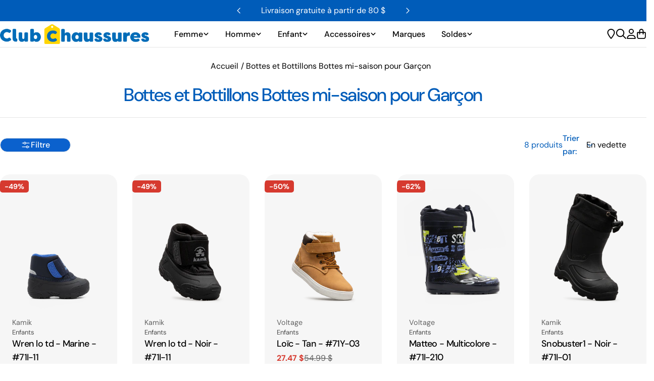

--- FILE ---
content_type: text/css
request_url: https://clubchaussures.com/cdn/shop/t/46/assets/custom.css
body_size: -629
content:
.header__logo {
    img.logo {
        max-height: 30px;
        width: auto;
    }
}

.footer__copyright .footer__links {
    display: flex;
    flex-direction: row;
    gap: 12px;

    @media (max-width: 900px) {
        flex-direction: column;
        align-items: flex-start !important;
    }
}


--- FILE ---
content_type: image/svg+xml
request_url: https://clubchaussures.com/cdn/shop/files/CLUBHORIZONGAD.svg?v=1741980411&width=200
body_size: 24338
content:
<svg xmlns="http://www.w3.org/2000/svg" xmlns:xlink="http://www.w3.org/1999/xlink" viewBox="0 0 567.03998 74.879997" height="74.879997" width="567.03998" id="svg1" version="1.1">
  <defs id="defs1"></defs>
  
  <g id="g1">
    <image id="image1" xlink:href="[data-uri]
AElEQVR4nOzdf4wc533n+U8JHdrQHjmUZDu2TtS0V443GAqZEZMApu8W0woMtZ0oy5H/sDZIomlh
LVx8h1q2YMJIbm2zaSeXnCFDzW3sOgcnYJNJbiMBKw0R+aISDmDPGjF9SCzO5KQGkrWiHlErObZE
cyhEpygD9P1RT5PN4fzoH1X1PE/1+wUMbEkzVd/pnq566vl+n+8TdLtdAQAAwKJ2YU7SgqSSpKKk
6W2+c1VSR1JLUkszGyvpBwcAAAAAAIC0BSTsAAAALGgXipIq5mu7BN1u1iTVJTU1s3E5kbgAAAAA
AACQORJ2AAAAWWoX9itOsi0meNR1c8w6iTsAAAAAAAD/kLADAADISrtQlVSTNJXSGdYkVTWzsZTS
8QEAAAAAAJACEnYAAABpi/eoa0qazeiMy5IqmtnoZHQ+AAAAAAAAjOEm2wEAAADkVruwX+1CXdIF
ZZesk6R5SStqF2oZnhMAAAAAAAAjYoUdAABAGtqFiuJ95dJqfzmoNcWr7VqW4wAAAAAAAMA2SNgB
AAAkqV0oKm5/OW83kBucVry/3WXbgQAAAAAAAOB6JOwAAACS0C7sl1SVdNx2KDtYl1TTzEbddiAA
AAAAAAC4hoQdAADAuNqFkuJVddN2AxnYsuLVdiu2AwEAAAAAAAAJOwAAgNHF7S/rko5YjmRUJxWv
uKNNJgAAAAAAgEU32Q4AAADAS+1CVdKK/E3WSdJRSStqFxZsBwIAAAAAADDJWGEHAAAwjLj9ZV3S
rOVIkrYsqaKZjY7tQAAAAAAAACYNK+wAAAAG0S7sV7tQl3RO+UvWSdK8pJfVLtQsxwEAAAAAADBx
WGEHAACwm3ahonhV3ZTlSLKypni1Xct2IAAAAAAAAJOAhB0AAMB22oWipKbi1WeT6KzixN1l24EA
AAAAAADkGS0xAQAANovbX9YkvazJTdZJ0hFJHbULVduBAAAAAAAA5Bkr7AAAAPq1CyXFq+qm7Qbi
nFXFq+1WbAcCAAAAAACQNyTsAAAApF77y7riVWW2rElaktSStKKZjY4kqV2Yk1SUtGC+bO6ld1JS
jTaZAAAAAAAAySFhBwAAELe/rMpeImxNcRKsOdB3twsVxclFW/GuK15tt2Tp/AAAAAAAALlCwg4A
AEyuuP1lXdKsxShOamZj+D3i2oX9ilt32lwRuKw4cdexGAMAAAAAAID3SNgBAIDJEye76pIWLUfy
8MCr6rbTLjRl//c4oZmNmuUYAAAAAAAAvEXCDgAATBb77SR7xk/W9biRtFtTvNquZTkOAAAAAAAA
75CwAwAAk6FdmFOcqJu3HYqks5rZWEj0iO3Ciuy29uw5qzhxd9l2IAAAAAAAAL64yXYAAAAAqWoX
9qtdqEm6IDeSdeuSKikcd/h98NJxRFJH7YIr8QAAAAAAADiPhB0AAMivdmFB0oqk47ZD6VNPZfVZ
3IpyOfHjjmZK0uNqF1bULpRsBwMAAAAAAOA6EnYAACB/2oWi2oUlSU9LmrYdzibNFI9dT/HYo5iV
dE7tQl3twn7bwQAAAAAAALiKPewAAEC+xO0vq4pXeblmVTMbc6meoV1wdXC3LqmqmY2m7UAAAAAA
AABcwwo7AACQD+1CSe1Cr/2li8k6KW7PmTZX2mJuNiXplNqFltqFou1gAAAAAAAAXELCDgAA+K1d
2K92oSnpnOIWjC7r2A7AAfOSXla7UKNNJgAAAAAAQIyEHQAA8Fe7UFWcBFu0HIlLWrYDGNBxSStq
F0q2AwEAAAAAALCNhB0AAPBPuzCndqEl6XG52/7SlpLtAIYwLemc2oUl2mQCAAAAAIBJRsIOAAD4
I25/WZd0QXFrRd/QAnJrRxSvtqvaDgQAAAAAAMCGoNvt2o4BAABgd+3CgqS64lVZvlrVzMZcqmdo
F3wf3K1Kqmpmo2U7EAAAAAAAgKyQsAMAAG6LWyU25eeKuq18WDMbnVSOHCc1n07l2Nk7KammmY3L
tgMBAAAAAABIGy0xAQCAu9qFmqQV5SdZJ0kVT4+dtaOSOmoXKrYDAQAAAAAASBsr7AAAgHvahZLi
VXU+t7/czrqkYuIrx9qFOcV7++XRsuI2mSu2AwEAAAAAAEgDK+wAAIA72oX9aheaks4pn8k6SZqS
VEvhuM0UjumKeUkX1C7U1C7stx0MAAAAAABA0kjYAQAAN7QLVUkdSYuWI8nC0URbPcZJztnEjueu
45JWzF59AAAAAAAAuUFLTAAAYFfcyrGufO1TN6iHNbPRHOsIcaLz8USi8ctZxW0yO7YDAQAAAAAA
GBcJOwAAYEfc2rAm6ajlSGw7oZmN2tA/Fb9+dU3GisTtrEuqj/T6AQAAAAAAOISEHQAAyF7c0rCu
/O5TN6xVxavFWgN9d9xOsyZev57hXj8AAAAAAADHkLADAADZaReKkpqazPaXg1iVtCSpJWlFMxuX
JfVW081JWjBfJOq2dlpx4u6y7UAAAAAAAACGQcIOAABko12oSTpuOQrk37ripF3TdiAAAAAAAACD
ImEHAADS1S6UFK+qY1UYsrSsOHG3YjsQAAAAAACA3ZCwAwAA6YjbONYlLdoOBRPthGY2araDAAAA
AAAA2AkJOwAAkLx2YUHxqropy5EAkrQmaYHVdgAAAAAAwFU32Q4AAADkSLuwX+1CU9LTIlkHd0xL
umD2UQQAAAAAAHAOK+wAAEAy2oWipCVJs5YjAXayrHi13WXbgQAAAAAAAPSQsAMAAONrF+YktcSq
OvhhVVKJpB0AAAAAAHAFLTEBAMB4SNbBP7OSWmoX9tsOBAAAAAAAQCJhBwAAxhEnPJZEsg7+mVX8
twsAAAAAAGAdCTsAADCOpqRp20EAI5pXu1CzHQQAAAAAAAB72AEAgNG0CyVJ52yHASTgw5rZ6NgO
AgAAAAAATC5W2AEAgFHVbAcAJKRmOwAAAAAAADDZWGG3hSCMipKK5h9Lm/7z5n/eyoqky+b/Xzb/
rG6j3Bo3tjwwr++c+UpDR9JKt1FeSen4gHVBGPU+Q8UUT3NZ8WepleI54Kt2YU7SBdthAAlZl1TU
zMblXb8TAAAAAAAgBRObsAvCaL+uJY2Kff+b9j4864oTeB3zvxMxGW6SdBXzldVeR2uSliTVu41y
J6NzAqkx162qsv0c9ZyW1JyE6xUG1C7UJR21HQaQoIc1s9FM8wRmPFRSPObsfSWp0/fVYvwDAAAA
AIA/JiZhZ1ajlMzXnLKf7N7NqqRW76vbKOemwjsIo5riJMOUxTBOdBvlmsXzA2MJwmhBUlN2P0eS
dFJSLU/XKIyoXejIvXspMI6zmtlYSOPAQRhVFLfdzPozs6q4cKmZ8XkBAAAAAMCQcpuwMxXMC7qW
pLM9yT2sVcWT80u+Vkeb1UBLkuZtx2KsSiqRaIBvTNL7uO04+vBZmnTtQlHSy7bDABK2rpmN/Uke
0BSMLcl+cntN0gLtwgEAAAAAcFeuEnZmUqSiOFFne2IkSV4m74IwWpJ0xHYcmyx3G+WS7SCAQZlV
Gadsx7EFPkuTrF1YkPS07TCAFHxYMxudJA7k4PV7XVKl2ygv2Q4EAAAAAADcyPuEnVlJV1X+knTb
Oat4HymnJ1uCMKpKetx2HNugPSa8YK5vK3J3hfCj3Ua5bjsIWNAu1OTWqk8gKQ9oZmPsMZYpImvJ
vev3uuIV0qy0AwAAAADAMTfZDmAUQRjtD8KoEoTRiuKWXEc1Gck6KV6x9nQQRp0gjGqm7aRTTEw1
23HsoOri6wZswfbej7up2Q4A1szZDgBISVJ/2025ef2ekkShBQAAAAAADvIqYReEUTEIo7qkjuIW
Q7N2I7JqWvHqBhcTdxW5OUnVM6U4RsB1FdsB7GLKtHzD5HHpngMkaey/7SCMFuT2GHU+CKOS7SAA
AAAAAMD1vEjYmURdU9dW07mcDMralNxL3FVsBzCAiu0AgJ2YyVQfrnUl2wHAiqLtAICUJLHCrpLA
MdJWtR0AAAAAAAC4ntMJu02JukXL4bjuusSd5Vhcrirv8SFGTLaS7QAGVLIdAKyYlDbUwCiO2A5g
ACXbAQAAAAAAgOs5mbAjUTeWKUnHzR53paxP7lOLJZ9ixUQq2g5gQCRuAORJcZwf9mhsMRWEEXtR
AgAAAADgkILtAPqZdo5V8+VDKziXTUs6F4TRWUnVbqPcyei8LrTkHJRPsWLyFG0HAGypXeDaiTwb
twjBp8+HT7ECAAAAAJB7zqywC8JoQdKK4raOJOuSc0TSShBGWe1V4lO1tk+xAs7yaEUJksG1E9ie
T5+Pku0AAAAAAADANdZX2JlVdU35sd+Hr6YkPW6SopUMV9sBAAAAAAAAAABgF1ZX2JkEUkck67Iy
r3i1XcV2IAAAAAAAAAAAAIhZWWFnVtXVJS3aOP+Em5J0yrSwq3Yb5cuW4wEAAAAAAAAAAJhoma+w
C8JoTvFedSTr7FqU1ArCqGg7EAAAAGe0C/tthwAAAAAAACZPpgk704rxgqTpLM+Lbc0qbpE5ZzsQ
AAAARzAuAgAAAAAAmcusJWYQRk2xqs5FU5KaQRiVaI8JAIBbXnxtQVf+v326eOUDunhlSpL01z9+
vy79408MfIxb3/NP+plbfiRJOrBvXQf2/VAHP/RX2ndzO5WYAQAAAAAAMLzUE3Zmv7olSfNpnwsj
m1W8p2DFchwAAEykV9+c1wt/P6MXf3S7Wj+4Xd99+5/pjXf2JneC1w9s+hcPSoV3df++Szp0y5s6
+P4f6uN3/qXuuG05uXMCAAAAAABgYKkm7EyyrqU4IQS3LQZhVO82yiu2AwEAIO9efG1B59fu1rf/
/g6d+dFPSht7sg9iY4+eufRBPXPpg9JLB6Xv3qv3vfdz+tUP/L0+fvtFffJf/F+swgMAAAAAAMhI
agk7sy9aS3HLRfihKlbZAQCQuCtvz+jZv/lFfee1Azr52p12EnQDeOOdvTr5yl6dfOUj0nfv1aG9
l/S5u/5Gn5l9iuQdAAAAAABAilJJ2JGs89aC7QAAAMiTJy8c07fWPqIzN7Sk9MPzb92qR1YO65GV
w3roQxf1Kx9d1SdnvmE7LAAAAAAAgNxJPGFHss5rU0EY7e82ypdtBwIAgK9efG1B37xwr9Mr6UZx
5vUDOvP6Ab3v/5nXb/7z/6pHfv4/seoOAAAAAAAgIYkm7EjW5ULvPQQAAEN48sIx/e8vzur5t261
HUqq3nhnr461D+nY396to7e/omMfe0p33LZsOywAAAAAAACvJZawC8KoKJJ1ecDqOgAABnTl7Rl9
8y9/Rb/3dz+lN97ZazucbG3s0clXPqKTr3xBX77rl/T5/7HJijsAAAAAAIARJZKwC8Jov6Qlkazz
XrdRXrEdAwAArusl6o797d25ans5qq+8dFBfWfsdPfbRF/T5+S/ZDgcAAAAAAMA7NyV0nJak2YSO
BXtWbQcAAIDrnrxwTHc98WUdax8iWddvY4+OtQ/p/af+VM+2P2c7GgAAAAAAAK+MnbALwqgpknV5
0bQdAAAArjr/0kP62T/+Iz343Xsnr/3lEN54Z68+tXy/Fpd+X6++OW87HAAAAAAAAC+MlbALwqgq
aTGhWGDXukjYAQBwgytvz+j4c1/Tx597UM+/davtcLxx5vUDOvBUVX9w/ou2QwEAAAAAAHDeyHvY
BWE0J+nxBGOBXfVuo3zZdhAAALjk2fbn9Km/uI/Wl6Pa2KNHVg7r23//+2rc9++17+a27YgAAAAA
AACcNNIKuyCM9ktaSjgW2LPabZRrtoMAAMAVvVV1n1q+n2RdAs68fkBTf/I7Ov/SQ7ZDAQAAAAAA
cNKoLTGbkqYTjAP2rEuq2A4CAABXvPjagu596rf0lZcO2g4lXzb26OPPPaivL3/VdiQAAAAAAADO
GTphZ/atO5JCLLCj1G2UV2wHAQCAC568cEx3f2uRvepSdKx9SNVvnbQdBgAAAAAAgFOGStgFYVSU
VEslEtjwMMk6AABix5/7mh787r20wMzAyVc+wko7AAAAAACAPsOusGtKmkohDmTvRLdRbtoOAgAA
2668PaPFpd+nBWbGjrUPsacdAAAAAACAMXDCLgijBUnzKcaC7JzuNso120EAAGDblbdndO9Tv6Uz
rx+wHcpE+lf/5RdthwAAAAAAAOCEwiDfFITRfkn1lGPxzfIW/64oaTrjOIa13G2UK7aDAADAtl6y
jv3q7Hnjnb06/9JDOnzXGduhAAAAAAAAWDVQwk5SVe4notKwKqklqSNpRdJKt1G+PMgPBmE0J2m/
pJLiRF5J9l/DVUkLlmMAAMA6knXuePalu3X4LttRAAAAAAAA2LVrwi4Io6Kk4+mH4oR1SUvmqzVo
cm4r3UZ5xfzfVu/fmdeyZL4WlO1+gOuSSuP8TgCQFXO9nOv72q/B2zKvSrqsuNDisuLr8MAFF8g/
knVuef7Ht9kOARkJwqjU949clx1huqnMmX+83PccAwBXbbqGc61wzKb3p9NtlDt2IgFg26brgcS4
e1t9C256eK08t/k97TbKLXvRjGaQFXa1tINwwFlJzW6jvJTmScyAqWm+evsCViQdSfO8IlkHwHFm
snDBfJU0XkHDrPnfXoLvuDnHmuLkXUvSEtfEyUSyDkiHuY6XdH2hxZx2uJ4HYdT/j7128y2Z7hZM
BifDTNrMKe760UvMbVsEs+l9WVP8fvS+Wj4+9ALYnimUK+pad6Ci4mv47DY/0vu5zf+qVzTX0bUu
RR2u5eMxE49FXbuO97527OC0xfvTu8/2FzWS2AM8ZsZ4va+idrguBGHUW6RSz/t1edN9TX3/W9QA
3e92uH72CsM7uva8wrxSRvqKDEu69qwp7VLcv8X72Xu+6X8/nXr2DLrd7vb/Mf4DfzmzaLJ3WlLN
9gDFvM41SYspneKBtJORPUEY1eTPiswT3Ua5ZjuIfn2rMHuTXWnpKL4otVy6IG2W4evRu0gvufJ6
BGHU0uArymy7d9TJuyCMKoqTdGkXLmxlVaaIgkHWENqFkqRztsMYBck6N91/6w/0Zw/+G9th9LtX
MxutUX5w0sZBpvispPg6nkbr93VdX2jRSeEcudP3vpS0y4T7GFZlOpO4MnYCMJhNE7w7FlYkaFnm
ek7Sf3t9xS8lxe9NFs+D/fdap+cHACS2+OPhbqPcTCQgy7aYN8x6Hm1dZn5VdHdKlClYKfV9ZTVe
6c2XZ5JL2cpuCbum0ksi2eREom6zlBJ3mV6EJ22iKinmoakmOwmaNcWfh6aFc2/JvB5V2UnirClO
4NQsnPuqPCfszINoVfEg0/benj1nFVeatWwH4jyPE3bVb53UyVc+YjsMbPLQhy7q9MJv2A6jHwm7
HZjxalXpJel2siqpLlZJ38BM3vS+smy7L5mxk+LxUyfpg2/aVqCY9PH79Aq4nEgomEmKBV1bsZqW
jvwp5Ou9HsUUT+VcId+4Eu5kkYSrW5HYnAxzRd/fdkl2nn83W1P8/jR9/gz0/d2nXfwrXZukd/bv
eVMnhFLKp7uavHBhvJbR797RtXtHJ+mD982hVJXcNfweXz/jfePektyZU+q3qmsFhy27ofjF8jPN
Vs7q2pgls+vZtgm7nK6uW5NUcf3DYl77psafrM88ITUJE1VJMjfdutxIjK9KWrCdyA7CqC7pqM0Y
jFXF1wsrA5i8JuyCMKoqTk67cOPdinMJbOd4mrD7+vJXdax9yHYY2MI3587rs4d/23YY/UjYbSGD
jhDDWFc8fqq7MBFkS1/ytCJ37qunFU/ytsY9kAMFbU1Z+Bsz3QdqsjMBtap4HOTMpLMDfwfejgvN
a1eRG9ft7azr2metYzWSjFnuNDKoNcX3W286klgerzg3Pumbc7I1+W1twUTf30LWv/uy4t+5lcTB
zPNFkom6nuVuo1xK+Jip8eSauRWKVHZhitQqcuuZZiunlVFL2Z0Sdk25PbAb1knFF0wnbpqDGHNi
28ry5jxPVCXNDJxaSq9V0Sh6+x3aSlI15dZ1x9rrkbeEnZkwaMrN6qeteD1BkyoPE3bPtj+nTy3f
bzsMbOPiZ76mO25b3v0bs0PCro9jxUWbrSt+aKrZDiRLljsRDOqspOqoE3QOFXCtKS5oS//BPP6s
LcmN8d9ZxYVr1p6dzevRlBt/504UNg7KctJ3HE52QkpSSqtksuBFYtXMoT1uOw7Fr1fF9uS8uRbU
Zf9vbV3xmKCZ1Qkd+d1PK/69R7qXZjSH8mHHP9NzutbZw/bfcRK8uJZmxaymq8qNse8wEk3Kb+Wm
rf6lGUS4+FA+inXFe7iNfJG0pdso1xW3+zih+PcYxJriyfNmSmEhOXW5layT4htg01wDMmUmOV27
7kxJatl4PfLETLqdk1+TBtOSTgVhtGIGyvDUq2/O61N/cZ/tMLCNo3d+37VkHfqYh6iO3Ls/90xJ
Om6u1Wm3u7IuCKOSKeg5JzeSGDs5IullM74biingciFZJ8XjgVbaf19mrNmROxMWR2RxDNxX2OjK
3/msJOevM0EYVYIw6kg6Jb/G3T2Liq8bTbMyJjeCMNpvrocdxYU9vk08Tym+Lq8EYVRz8fnY3Dtc
SNZJ8ev1tEkaWWHOfUpu/K1NKX62rmRxMod+90WNeC8114ss5lBKKR9/JOZ+1pJ0QfHraPu9TErv
WvpyEEYt86w1cYIwWjDjlaflzth3GPOSzpn3MJWx4ZYJO8XZzTxYU7w6xtslp91G+bKpGi5Kelhx
Fncrq5IelTTnestPXK2UcXXya1YZXwPMA5mrKxKmFCdXMSTzYLoidybdRjGr+EZsJZGN8R35889K
G3tsh4FtHPvYU7ZDwBbM9bup+CHKhwfkWUkXRkkO+aDv/Tgn/x5qh0qomiIf18bIWRRwteTeZ21W
8Yo/G5qisHFgfRNfvibqNluUSQzZDiQJZtVXR34m6jabUvx7rLg00WwSNK7dO6Q4SZV5ot/MN53K
+rwDOJX2342Dv/ushphPMmO+lrKbHytmdJ6BbCo88W3MO6x5xYn9js3kfpaCMJozf99PKx/jlXnF
z6D1pMeH2yXsKkmexJJVxckrLzfQ3Mwk7prdRrnUbZQDSfdIutd83dJtlOe6jbIzfbKxq5rtAHZR
zfhhtJbhuUaxmLcqz7SZB5OO3JtsGdWipA6r7fzy9eWv6vm3brUdBrbx2MzzrK5zUN/KFhcnvnZz
PG8FFn0TvT6+Hz2zihNelZ2+yYwdXC3ySa2AyyQlXB0vzWc9iWTGWq6srNss88LGnQRhVAzCaEn5
mfjq5/0KajMxuaJ41ZfvibrNphVPNC/Zvuf2te52lY3YmhbOOajEJ7Y3aaZ47FEtDjKP0DcGzzJR
VcrwXNvKYeHJMHrdnTouFUIkySSi64pXTOYxEdtbgV5K6oA3JOzMH4fvH45VxSvrcpu86jbKK91G
uWW+cvt75pFJ/Lh+gZpS3CM6Kz7clHyI0Qnmobql/D2YTilebefyAyGM8y89pGPtQ7bDwDYe+tBF
fX7+S7bDwCY5KbYYuf2QS8xEfEv5mejttcOq7fA9ziRCtpFWAZfrv3ct5+cbVtaFjVsy8zYrcje5
mZSBEv6uMde6C/L7fjqII7LfLtb1/QDnsyz6NJ8Vl+d0p5XS3Irjv3ttp//Yl6zL+zXjOjlccTWO
XiFE6q3Ys2R+F987bw1iWvF8YS2Jg221ws73Sel15TxZB++VbAcwoFIWJzGDV5cH2D2+XxszkeNk
Xb+jptrX+mQNtvev/ssv2g4B2zi095Ia9/1722Fgk5xdv3sTvF5ep/sm4l0v8BrFcdPe8zqBP3uo
JzoeNO+165+56awmjihsHIxnLYuT0Ev4O180Z6GdnQumFbcEq1g6v63zDqOS4bl8mLdIq1DF5d99
fpeinyVNXrKupvyuuBpHam0Ws2Y6hVzQZCVjjyex+vy6hJ05mMsXuN2QrIMPfKmUyCrOUkbnGZcv
75s1ZgDa0mRMHswqbpHJ34WDvr78Vb3xzl7bYWAL73vvWzr36d/VvpvbtkNBn5xev71M2pkJ6bxP
xC9ukbQrWYhjFEk/K5cSPl5aspoj8GUuomTjpH37Q/uQ3E7D0a0S/q7oW6U+qZPPu62iTpwZv/gw
EZzltc2HVbezKY3PXP/dS1v9SzP2m5jrRl+74EkqbBhF4m0Ws2Tu14/bjsOSIxrzOXTzCjsfKvx2
UsnLnnXINV8m+LOq7ilmdJ5x+XxtTJ25ES1psl6nKcU34ZLtQHDNq2/O0wrTVYV31Sr/Kck6x+T8
+j0rt/e1ucpMxC8p/+1iehZN1W2PL+PjpCfUfPm9s4qT12MbfaugJ2oFxhYWXex0kbNV6uPYchV1
iny5Zkyl1FL5Op4VkyYaqyfP5Df8zibuSRn79a+4mvR72aASbbOYBYqLrhqreHSrhJ2vTnYb5SXb
QQAYWtF2AIPybACctZomc9DV29euYjsQxP7dt3/FdgjYxnd+4WkdvJ2hmoOayvf1e9H1h9y+fUtc
rwxP2uN9E2yTOsby5ffOKjlSzOg848r0mkmy7gazigtNnGCeAy6IZF3PVquo0+LLNVTK5vrmVCJ7
F0m/dz787tf9zmb817QTSrb6CtMmdcXVuI6bve2c/juf1L0YdzBy0q6w6Z9LiYSTvTW5vzk1AP85
fXO0qKQJqgrbxqkgjNRtlJu2A5lk5196SGdeP2A7jNQd2ntJd/93/6CfueVHkqSD739NU+/5h+u+
5+KVD+jilXjeqPWD2/Xdt/+Z1TahT3zsnA7fdcba+bE1U+U6CUmi40EYLbnYiYMHWy2ZVQfejLGC
MCp1G+VWQofzZYLfp0nxXOm7Rvjyt5KV+SCMmt1GuWIzCJNM9WIld8YWgzBq8WyUOZ+u1Unf9336
3Xuq8qOl61jMdbKpyR3rJmVe8bYsJZ5pvNJL2g21hdvVhJ0nG15vp8K+dQBgDb3HY6eCMOokOImH
If1vf5XP1v+H9l7S/R94XZ+864WBk16H+/7/583/Xnl7Rt/pzOv8qx/Wf/xvd/cv0pkAACAASURB
VGaWwPvyXS/qM/c8lsm5MJSi/O6uMawlObZ6hwdbSfHzZ9N2ENiVr/MEXiNZt6vFIIwudxvl6u7f
mjzaYO7qlHl/nFkNOQG8KX6ZdKZYycq1K0tcJxPX25al4uC1ta7JfqbZyazi552Bn737W2KWEg4m
K6eZHAUAOGKJ1ql2nH/pIT1z6YO2w0hO4V19+a4XdfEzX9P3fu3XdeK+L4y9Qm3fzW19cuYbOnHf
F/Sjh/+1XjjyTX35rhf1vve+lVDQNzp65/d14r4vpHZ8jGVRk/XwPO1Sa0ySddc5Ij8r44G0NcU1
YjdHTfF5pvpa2U3SfXQUzSz2bgM8VFXOrx+mXXBLOf89LZiS9LRL27KYZ6xJ37NuN0eGeRbNQ8Ku
ZjsAAACMXsVT0XYgkyYvq+ve99639MTHzqn7yAM6cd8XdMdty6md6+DtS1eTd0987FziibtDey/p
K/f+H4keExjTcReuzyTrtsRkDtBngloWJ6FpYV+fpriGD4JV1MAm5npVsR1Hmkwy6ZQY36XplAtJ
O7MfNV23BnN80AL/m6SrFwsfBxunu41yx3YQAAD0mVK80o6WJBnJxeq6wrv65tx5/ejhf22lfeRn
7nks0cTdob2XdO7Tv6t9N7cTiA5IVM12AKJlDIAdmMmcx23H4ZEpZXhtNyv6SKYObt6FSWXAIT5v
SbWrvmQd0mc1aWfmvFxrzem6gfa97a2wK6UXR6pqtgMAAGALs2ID+sz8/v/7cdshjOWhD13U+q/+
O3328G/bDkWfuecxvfTgV/Tlu14c+Rjve+9bOvML/5lkHVy1aHOVHS1jAAyAMeTwKlkUy/W1wsRw
cr9XFzCE3H4ezGorknXZOmWjNbRRU46TzymZH2SVXS9h5+OeAayuAwC4bNHiwGlivPrmvM68fsB2
GKMpvKsnPnZOpxd+w6nk1r6b2zpx3xf0wpFv6v5bfzDUzx7ae0kvPfgVHbydQjs4rWbjpLSMAbAb
Uymfjz7f2ZpSvGolbXUxOTmKWRdaUgO2mc9BLrssmCQED4F2NAdttZgU81xzNMtz5khlt2/weYUd
FwEAgOvYaD1lT7zwCdshjKbwrl74pdNW2l8O6uDtS/qzB/+NvnPfE3roQxd3/ubCu3ps5nl979d+
3ankI7CNxazbFtMyBsCAarYD8Fiqk5VmTM8K6dGVbAcAOCCXBb19+zNT0GDHlKRWxs83tQzPlTe7
jlcKg36jY9a6jTIPvAAA1/U2Wi/ZDSO/fu/vfsp2CEPzbX+3w3ed0eG7zqjx9oye/Ztf1MUrU2r9
4Hbd+p5/0s/c8iMdfP9r+uTMN2yHCQyromzbzi2JSQwAOzCr66Ztx+GxtOe1aikfP++KtgMAHFCy
HUBKWmKca9uU4ueNUtonMqvr6AYwul1fu4LJvvr2oSJZBwDwxXwQRpVuo9y0HUjePNv+nN54Z6/t
MIbiW7Ku376b2/rMPXHcn7ccC5CAqjJK2AVhVBUPtQB2V7MdALbG6joACSnZDiBpQRjVldM2nx6a
D8Ko1m2UaymfJ7f7MLriJvm3uk4iYQcA8Es96/Zrk+DZl3/adgjDKbzrbbIOyKHpLPZ6MNf+Wtrn
AeA3s+8xq+vG00nx2JUUjz0pLtsOALCsKP8WzOzI3LvYx8wtx80KuFSYApYjaR1/Qizv9g0+JuzW
u41yy3YQAAAMYUpUISXu5Gt32g5hcGbPOpJ1gFMqGZyjrpxNzgBIRcV2ADnQSvHYlRSPPSlatgMA
LMtVUYYpSmvajgNbaqZYMJ7LfRgz1tntG26S5FvF/4rtAAAAGMFxU42EBDzb/py0scd2GAN74uf+
Qgdvp0EA4JhSmgc31a20UAMwCKrVx7OulDoxmdXYuZpot2C12ygzlwfkS1MUpblqWukVjFdSOu4k
ae72DT6usGvZDgAAgBHVbAeQF+df/bDtEAb20Icu6jP3PGY7DAA3mk25kKKW4rEB5IRpKYbx1LuN
clotFyspHXeS0GkEyBFTlEahidsSLxg3x2O/wvGcHaRzpI8r7Fq2AwAAYESLrLJLxn/8b560wyy8
q8Z9/952FAC2V0rjoGYiYz6NYwPInZLtAIaw674rFqx2G+VaiscvpXjsJK1LWrUdxBZOsq0NkDtN
2wFgIM2Ej1dK+HhpWlV8X3TJmgYsAirIv4Rdx3YAAACMoSYqdcfy6pvzeuOdvbbDGMgTP/cX7FsH
uK2kdCYdaikcE0A+lWwHsINlxdfIpc0r2EyryJLi/WxsFSisKv3Xz+XVBKcVvzc3tAM1hSMlxc8d
tlp6nu42yqyuA3IkCKOaaBPsi/kgjEoJFk2UEjpOGtYUP3+1uo1yp/8/mKL5kuLxiq2VoWuSFgbt
BlCQ24OPG2x+0QEA8MxiEEbVFNv25N53Xvl52yEM5H3vfYtWmID7SkkfkNV1AIbk6pzMo91Gub7d
fzR7kq1IqpvrXk3ZXvtOpp0MMr+Xi9YVT/y1tvsG899akmpBGFUUvz9ZTbKvS6p2G+VmRucDkIEg
jPaLFre+qSm55x1Xt1U73W2UK9v9R5NLakpqmuRdXdkm7s5KqgwzB3hTisGkwcXl/QAADItB7hi+
89oB2yEM5D/M/ZXtEADsbtpMPiSJazyAgZhVai46uVOybrNuo9zqNsolSSfSC+mqs5LuyWjlVjGD
c4yiMsyKCZM4m1O8Ii9tpyUVSdYBuVSVNGU7iDEsSzop6WFJ90q6pdsoB5u/JN1i/vvDiu9rLraD
HtR8gsUnLhYYLe+UrNus2yh3uo3ygqQHlH7LzGVJ93Yb5YFX1vUUUgooLaxGAID8WdPW7Y6Lym+r
hYpolzayb//4Vtsh7IrVdYBX5pTQPtmmatNWqxUA/nF1i5LaKD/UbZRrQRgtSVpSsuP4VV1rzdlJ
8Li7KWZ4rkGtbtUCczdmsrBi3p+mkp10P6v4Pb+hdSqAfPB4dd3Q1yfzfa3+f2d+/wXZbas4qqrG
fNYxzzguqo3yQ91GeckUTTWVbHeAVcWvddN0IhiJbwk7AID/1hXfFFu7PWyaQVFJ1wZGPldz9ZsO
wmhhlIdtSM+/5X7C7nd/+gXbIQAYXEkJJezk50TGoNYVt7/bCi1AgdG4uMJueZykS7dRXjGTYFVJ
x0c8zJri6/KS4mcGW0mgoqXz7qQ1zg+bScqi4pZgiyMepjchuevzHIDc8G113WlJtaSKPMx9qKlr
bRWrko4mcewMHAnCqDjma1FMJpRkjbM/n3k9SkEYVRUn/kb5+17X9eOVzqjx9PMtYdexHQAAYGRr
igdMzUF/wAyKelW6srD/QpoWZH4vDO78Sw/ZDmEgn/zot22HAIyr9/CxohsnB0uKJ5lL8uvBfTvF
BI9VSfBYLuhVJe/6AGom6EuKXwMXW+YALnJxhd3YMZkxfC0Io6bisfsghXdndS0JNHJVesKKtgPY
QlLvT8W8PxXtnrhLZUISgHWtIb7Xl6K0s4r30OykdQJz7GoQRnVlvx/aqKry5z3MVLdRrpv7YVXx
PXG3+cZVXVu1mcp4hYQdACBt65Lq3Ua5Nu6BTLKvGYRRTaNX7LpiwXYAPrp45QO2Q9jVQx+6qDtu
87nNPSbcIMUVLem61jB1+Z24KyZxkCCM8rQSfOiqZPPAuiKp3re6ZtTVGwDsmQ3CaC6JSShzDalI
ktlDp7TpWy5LWhmnQn4CLQRhtD+JVYfmdW+Z1QUl3bjis6P4/XElgQogWQNdR0zhtOtj3HXFibpm
Vic097gF8/q4/jy0oBwm7IIwqiTxnvcKjRQXG/WKEDcXyLQU3xNTX/XvW8IOAOCXVcWboif6kJfi
/hhZmqIt5vAuXnF5DBz7lz/5qu0QgFGdVvygO8z+Dk1zPR6ntZZtSbWky0MhxrLi+3ZnnIOY+35v
9UZdrLgDfNM049ROUgfsJYeSOt4Em5K0ZN6fRCYNN3c1ATAxBv3Mu57oWZdUslVc0G2Um0EY9bqS
uDphkddtWepBGCVaWNJXhGjNTTZPPgIX20UAALa2qhQHTea4c+Y8vsrD5G6m/vrH77cdwq4OT7N/
Hbx0utsoV0aZ/Os2ype7jXJFccLPR0k9WPt+TX+02yiXUpigL8nfvw1gUs1KWjErr+CeecXvT8V2
IAC8tTzImM/s1+Zy4ZXVZF2POX/JxOMq359VtjIl6UIQRjXT/SUXfEvYubghMwDgRr1kXapLxc3x
S/I3aVeyHYBvLv3jT9gOYWeFd3Xw9rwVrWECLJuE21jMMbzsB2smI8b5ed/bYT7cbZTraRy4L6H7
aBrHB5CaKUmPB2F0OQij+rjXSSRuWtKpIIw6QRhV8zRRCSATtQG/z/XCjQXbybqeXocJ23HsII8J
u57jkjpBGDVNS0uv+ZawAwC4r1fhlHpfZ+lq0m5BblcybWc6D4OJLD1z5VbbIezo/n2XbIcADGtd
yT5YVuTn9bg45s+XEojBloez2O/DJARJ2gH+mZJ0VNLLQRitBGFUmaDkUCbPM2OalvS4pB8HYbTE
qjsAA3h4iL1DXU7ynHRtD1TTcvKk7Ti2MZXz+acpxVs0XDDFLDVfi41I2AEAkpbYfgqD6t/Q3kMl
2wF4ZWOP7Qh2VPrga7ZDAIZVT7gFYkfxnmWTpmQ7gBE9mkWyrsck7WiPCVzTsh3AkGYlnVKOqth3
4cSqjSEc0bVVd95OVAJIzbqkBwYd+5lr/HSqEY1uXYOvEsxaTe4WMI6agO0kGUQGphWvunvZjFdK
luMZim8Ju3nbAQAAdmStwslUMvk4CViyHQCSc2Cfq+NyYFvNFI7pY8KuOOoPmpUmLu/tsZ2zabXB
3Ilpj+lrK2sgaT6s4NpKfxV7K8erunx9f/onKpd8m6gEsKtl83Vim6+Tfd+zbP754W6jvN/Mmwyq
lGDMSatnXSg+KBOXq89DpVF+KMkCTwsWJZ3zqYV0QdKa3M2W3yAIo/2ufiABYMK5UOFUVVwx5NM+
QnmvTE7Mq2+6X7dzYN8PbYcADONsGg9f3Ub5chBGZxVX+vuiOMbPlhKKIUtJt0IdVkXSBYvnB5zQ
bZRXgjCyHca45iXNB2FUVzxB2fR8Yq+fbyvstnJE0pEgjNZ07f1hTg3wy1lJS5JWMt6vzeV2mE3b
AeyiqbhwwjXjTKqsys8ixZ5eC+laEEZLipO+Tt7nb5J/SxqZ2AQAN9VsP/w5Xsm0nWkfKnxccPGy
N/VFgC9aKR57mOpd3/n4fFK1ec82D8eu7u8BZG3ZdgAJmdL1q7pcnugdiGt7I42pN1E5Ke1MAd+t
K14td0u3UV7oNspNC8kFVytmV10vDDHxOdlRYozrfyvJOCxyvkuAby0xJT8fiAEg79blToVTXe72
C98O97acOHzXGdshAMNoeXps15RsBzCktSz3rdtBTf7dr4E0tGwHkIIjkp7uaz9VtB3QGPKSUO3p
n6hcCcKoQvEg4JwTkordRtlaUbTjrXR9KQxs2Q5gG5OesOs3r3jv18tBGNVdKWa5Sf692CXbAQAA
buBMaxUThy8DuJ6S7QAATJ40q3RNVemkJGOceLAbQs12ANLV+3XTdhyAA3wbtw6jt6rr5V4Vu4fJ
oTy/P7OSTkn6cV5WRQKeW5N0j81EXZ+S5fPvpGM7gAHZfg+3Q8LuRlOSjupaMYvVve4Ktk48Bt8e
iAFgEjRtB7BJXXHlqC98m7gA4L8sWrSsyN1WOokwD3I+7Zu67sjqup664odjYGKZfezWFCe38mze
fNXN3jE111uaGU3FSce869/rrql4bx9XJ5uBPFqVVHLoc+fy/HvJk5XbRdsBbGOk99bsU35afs21
jWJW8X3/cfP7NrNukV1QnB11cRPE7UwHYTTn6qaAADCB1ly7Jns48eHyYBhAPmUxGZD7hJ38u347
tVKk2yh3gjDyfQN7IAl1TUZSSLrWknExCKNlxYm7lt2QtjdBE5Q904rnCI+b37vu2rMekEOuJesk
d5NN0uRcj9NSHONnm5qs1783XllVfD9sZnHSm+TPMtJ+JdsBAACucmryr0/LdgBDKNoOAMDEyWLy
zaVJh7SQsBtf03YAgAOampw2wv3mJZ0ze91VbAezg6btACzp7XXXcnw/K8Bn65IWHEvWSRRT5dnI
he2mwCaLTi2umVW8110nCKNa2u0yb/KkBcFmFdsBAACuatkOYBst2wEMwZeVgNjF+Zcesh0CMCjX
JgV85VVL426j7GLCrmU7AMA2M1Fbtx2HRdO6NhFWsR3MZmaCctl2HBb1Eqsk7oDkVVybmw/CyLeC
NAxpzJai1aTi8FBvFXqqibubzP/6NvCY5eIBAM5wtUWKq3FhRAf2r9kOAcBwJuE6XLQdwBCcfOYz
rdYmcWURsFld0qQPdvoTdyXbwWxSsR2AA/oTd8zJAeNbdrSYyquCNIykOOoPUsQiKW7vfVzSShqF
Rr2EnY8P0xXbAQAAtO5aNViPb3st8NC7uztuc39MePHKB2yHALhkElbxFW0HMISW7QB24NU9G0iD
WWU3yVXr/aZ1LTFUtB2MFO+5KemE5TBcMa+4VWYz7bZgQM5VbAewDeYmsJuK7QAc0Ss0Wkmy0Mjr
hB0DAwCwzvX7h0+9tbmn5cDFK1O2QwCA7XRsB7CDlu0AABeYlRanbcfhkHlJLwdhVLMdiCR1G+Wa
/Hq+SNui4rZgFduBAB4662rxs5ibmARjvcfmb/fRRCLJh1nFhUaJFLL0EnatcQ9kwZSoPgMA7GwS
VndMlPe99y3bIeyo9YPbbYcAIFs+TWh0bAewg47tAACHVEVSaLPjpk2mC6s+KqKNb78pxasLnFkN
CXiiaTsATLSx76fdRrku6WwCseRJr5BlYZyD3CRdzYr62Cu9yio7ALCqZTsATJaP3fwPtkPY0TNX
brUdAoBszdoOYAgur4rv2A4AcIVpjVkRSaHNphW3YazZDMK03a/YjMFR84r38hlrkhKYEOuO7l3X
U7IdALxREUVGm01Jenqc1XY39f3/ViIhZYtVdgCAnbRsB4Bk3fqef7Idws429ujF15inAOAekwQA
4AGTFCqJpN1WjpvVXNaKt81E+8O2zu+w3iRl3XYggONcTtYBAzPPFyX5uRAsbYuSWqN0B/A9YSfF
q+yKtoMAAADp+5lbfmQ7hF2dX7vbdggAAMBzJO121FvNZa1FZrdRboqk3XaOBmG0QkcsYFst2wEA
STFJuwUxXtnKrOKk3VBV3f0JO1+z+1Oi7y8AABPhwD73x4DfeOlf2A4BAHzjcrtOwBqSdjua1oiV
60khabej3iRl0XYggIMY9yBXzHilKNpjbqW3+rwy6A9cTdiZbOhyCkFlYT4II1pjAgA2K9oOAMk6
sO+HtkPY1fNv3apX35y3HQYA+KRoOwDAVX1JOybBbjSleF+7iq0ATNLuAZFU3cqsLK+EBFxkruuA
Ta2kD9jXHtPX/FLaTg06Xrlp0z/7uspOkmoMAgAgc65fd4u2A0CyDt91xnYIA3nihU/YDgEAfELb
NGAHfUm7s5ZDcdWpYdtNJcnsaVcSSdWtTMnySkjAMSQz4IJOGgftNsqXu41ySdLJNI6fAwMl7fKU
sJuS1KRHNgBkimsuMndo7yXbIezq9/7up2yHAAAAcsRMgi1IetR2LI5qWm6P2UuqMkl5oylJS8zX
AYATlruNcifNE3Qb5apYfb6dXZN21yXszJvlc8XWrNi4EwCyVLQdwC6o5Myh+z/wuu0QdvXGO3v1
5IVjtsMAkD5vHkIdX93AJC4woG6jXJd0j1jNtVlvJVfRVgAmqVqVdK+kNVtxOGpazNcBEvvXwb5a
Ficxq8+L8jvXlJZTQRiVtvuPm1fYSX6vspOk2SCMmraDAIAJMW07gO2YCs4p23EMgYH7gA6+3/19
7CTpf1n5OdshAEifT9dul5NiLicTAed0G+WVbqM8p3i1nTeFAxmYkgNzWt1GuaX4unbCciiuYb4O
kC7bDmAAPo1vMZzT5h6Vib7uAA+IQpbNtl15vl3CzvcB3yKDAADIxk5VIZZ5NflnNujFAD5+51/a
DmEgb7yzV39w/ou2wwCAnpLtAHZQtB0A4COz2q4o2jD2mw3CqG47CDNJWZP0YbG6oN+izf0GAQyE
uYl8Ot1tlCs2TtxtlJe6jXJRcSGL73mnpGxbZHRDws5MGDZTDigLi0EYtfLUIzsIo7kgjGrm97oc
hFHXfK0EYVR3vM0NPMTfFAbk6t9JyXYAQ2DAMoQ7blvW+977lu0wBvLICz+rK2/P2A4DACS3k2Ku
jiWQrXnbAfiorw3jhyWdth2PI466UlTYbZQ7ZnXBvZKWbcfjiGae5uoGVLQdAICJtSbpAVvJun6m
kKUoEnc980EYVTf/y61W2EmS9WqkhMzLcg/zJARhVArCqCXpgqTjin+v/jZvs5KOSroQhBEb+SJJ
/C1hECXbAWzDp8pNWk4M6X/+71+xHcJgNvYofO7f2o4CQHpatgMYQsl2AFsxzy6ztuMAfGcSQxVd
S9xN+kSYU/Na3Ua51W2US4oTd5OeWJ2SY+9PBoq2AwCG0LIdAMa2pvhe80C3US6a/eSc0LcCvSgS
d5JU25zLKWz1Xd1GuROE0bLyUeE2K2klCKOKS3+cgzCrm+oa7n04IqkThFGp2ygzAQwf5OE6M+mO
BGG036WWjh5O/jnz2vni8B0vSy8dtB3GQM68fkD/8vwX9dnDv207FACTbToIo2K3Ue7YDmSTku0A
gDwxn/GKGQ9XJFXl8L7TKZo180BN24H0M3sHtYIwqil+byrya9/tpCwGYVRz8J4EwH2PiqLnnay4
ND+3HRNjTXHCqqL4nujTPF5SphS/DldX2m2ZsDNqks6lG09mpiQ9HYTRWUkV1/9ozcC6qng13Sim
FK+2e9i1wSm8MycqazCYBbnVTrliO4AhMdgc0idnviH9xX3Sxh7boQzkkZXDOjy9oIO3e1U7BGB3
LY0+ZrdhQe6tavBpRfzECsJojoJQv5h5j7qkumkPWZG0aDMmC2py6xnlKpOoqkqqmonKBcUF2JOk
Jv+e21xWtB0A8qHbKLeCMLIdxo5M8QNywuQvmmbxUkWTV8xyNAijeq+IZbuWmL0//Lz11+6tPruh
N6grzEBtRck8+LOv3c54bXZXTPPgruwrgERUbAewibPX+W0wATaCo7d70hbTuPtbi3rxNealgZxx
uhBwCxXbAWyBC6MfUm2Vz3NBukw7xoqkWyQ9LOms3YgyM23mWJzWbZSbZp+7DyteObJqOaSsLPq+
hc0QShmco5jBOTA51mwHsIOS7QCQjm6jvNJtlKvdRnm/pAc0WS2kK73/s23CzqilGoYdU5IeD8Ko
49LALQijShBGHUmnlFy7iinFrRZITG2taDsAD6T9t1NM+fjIzrwrEy0mDt/a/nRsB+CjB3/6e7ZD
GM7GHt39rUVdeXvGdiQAEuLhiqNZl54NzPPYJFXP+iztvxv2zs6A2TemlxzqJe/yVqi9WcV2AIMy
+xDWu43ynCYneedboeWoijk5ByaHy2PcIxOU7J9Y3UZ5acKKja7eD3dM2OV0lV3PtKRTJnFX3by5
XxaCMCoGYVRLIVHXb0rxktKsfr9ORudJwiwX+F2lvb9cKeXjI1s12wEYNdsBDMvDCV8nHL7rjN73
3rdshzGcjT2a+pPf8XKl3atvzusPzn9R1W+d1C8/8Yf65Sf+UMef+5qevHCMJCQmnW+TqS5NjroU
C3aWdsLOmUTypOhL3pV0LTnk8oqKUc37+Ny/KXl3j6STktYth5UG/wbFo5lOc17OHNu3olW4zfU5
iprtAJCNbYqNfHv+GsRUEEYL0u4r7KT8fwCmJT0u6cdBGC2ZlW5p3kSLJkG4Iullxa0v076pziq7
fcg6GZ0nKRXbAbiud7FISSnFYyN71lfZmb/XtBPNSctrYUwmfvOf/1fbIQzPrLQ7/9JDtiMZyJMX
juln//iPdODJL+iRlcM6+cpH9MylD+qZSx/UV146qAe/e6+m/uR39PXlr5K4w6RyfUJjMydakJl7
9iRuLO+rtBNqpZSPjx30JYeKymdyyOukUM5bhE27tPI7ZSVPj43J1LIdwC4Wbc8/IXt9ybveSvQT
ylex0WAJO7PKLu9LDnuOKF7p9uMgjFaCMKoHYbQwzuAhCKOSSdA1zUq6lxUnCLN+OJ0NwqiZ8Tl9
ULUwOOxkfL5xpfJwY153KsDyJ8sVvdcx523aOPeYfJvodcqDd//ftkMYzcYeffy5B/UH579oO5Jt
nX/pIf3sH/+RHvzuvXr+rVt3/uaNPTrWPqR7n/otvfqmbzlzYGw+XsebtgOQVLcdgAN8Soik3Z2E
m4cjtkgO5WE+qGQ7gKRs0SIsD8V/XidUh1Dy9NiYQCYf4LolW/NPsM8UG9VMsdG9iotZfBpbb6Uk
SYUBv7lqfmCS9heYNV9HJSkIIylebtnbWL61xc8Uda1n9Jzce70WgzC63G2UaT1zTW+fv7qkVkY3
pE4G50jSYhBG1W6jfHn3bx0Kf4f5NK14Aq5i4dxNuXfdHUTLdgA+u+O2ZR2989M6+cpHbIcykkdW
DuvsK3+ob3zijO64zY35litvz+jL5/6nkV7T59+6VQeequqFX7pFB29fSiE6wEkt2wGMYD4Io4Vu
o2zlgxqEUU0UbklxstenRNWCUki0urS3PK5nrhG9CdEFxc9wPq6MLdkOIGnm+bypuGCyqPj5qyI/
r62lEX8u6TmKtPU+Q2kdG0jastwep/TmdEspzFnCI2Y+vyVdHVcuKF6Y5ZvpIIyKAyXsuo1yxyQ0
jqcclOv6B6YuX7B2cjQIo5Vuo9xM6fidlI6bpinFf9vHTWJ2TfGHvM6+UldVlWB7XPNAsZjU8eCc
RXOdyaxy3kz8+Xgzlvyc6HXKgz/9PW8TdpLi9pJPVfXYRz+hR37+P2nfzW1rsXx9+as69rd3Sxt7
Rj+Iafm5/qt/a/V3AbLSbZRXgjBal39FI80gjOa6jXIny5Oa9kWT/lzpKUzNKgAAIABJREFUq6rS
WRlZSeGYuWaep+bMV2nTf16RtJRkMWoOkkNT5nqXyfO96SbT/9Wvpfj9SSwWcx2vSaqZc1cVT1b6
cl8ateuRb/M100EYVZKejzMtpn35LMIvS3J//ntWJO2cZQp+Stp6vNJRfD9MtIDQXGN73b8q5sun
YqO5QVfYqdso10yGkpuA/06ZlXaJV9Sa5G7Sh83atOJk0mIQRmclVRK+6Pt4AzkehFGSDxW0QMq/
x811ppn2icy9ydeJv2UGleM7fNcZ3X/rvJ659EHboYzOtJQ89rd367GPvpBp4u7K2zP65l/+in7v
735Kb7yzN5mDbuzRvU/9ls59+ndJ2mFStORf4ciU4pUzmU1wmIl+lt/6K/HJZpPAdX0y0DrzOvUm
u3bbWmBecaHumuJn2VaSsWxKDpUUT4T5UIxZVEoJHvM69L5267Y0r/j5ellSNekkojlexcRVMf/f
9c/YVBBG+yfkuaiq5NtS070IaWnZDmBAvaRdhYUXdvUVrJTM/+6UKJtXPPe+JqmW9PyhuafUJdU9
K2YZPGFnVCSdSyEQZK9pHs65kO3siKROwq+Vr695M4kJnSCMqvJvQgujORWEUbHbKNfSOoFZ/X00
reNngEnLhPyvP7esZ5570HYY4+tL3B29/RU9cs+51FpLPtv+nJ59+adTW534/Fu3Knzu3+r0wm+k
cnzAMS35Ob7JrCrZVLkuyf2H5Cy15P5E+mZ1U8iX1N8LhXxbMCtmehNeo/6NTEs6F4TRacWJocQ/
470WVKbbRU1uJ+7mlMDYu2+1QO9r1Kr9eUkXgjB6NK3OJH2rDEqK3x+XrzdzGj454GOCb9ZsOZLI
e27mV1x+X+Ex00ViTX4s3ulP2nkxz2KSSCXzVdS1+8ma4rnjlqSmy8UM5ndY0GAFK9uZVjx/WJG0
kNJ4ZUVSxdzDq3K76H/upmG+2wzGTqYTCzLW6/ObxuacbmzCk5w0Xyuf9G5+I78O5uL7eGIRwQfH
gzBKfCPgIIz2B2HUkt/JOomEXWLiVXY/sB1Gcjb26OQrH9HdZx/R+0/9qY4/9zU92/6crrw9M/Ih
X3xtQU9eOKbqt04q+ObT+tTy/am3Ej3z+gFVv8XQERPB5+v52GO83ZiH+Y78akeDrU0pob/3IIya
4m/iqiCMikEYNYMwuizpacWTSUlMxC8q5c94t1HudBvliqQHJK2ndR6bgjAqmb/ZHyt+f44qmb/f
x81xU9NtlFvdRrkk6USa58maxwXoj5v74ljMMWrjhwPsqGk7gCFMSXrazEEVbQezFTOXVQ3CqCPp
guI50iO6/n4ybf7d44oXkdRcmpM2v0Ot73fojVfGLcqbV/z7jn193E63Ub5sFhXcI3fHK/uHXWEn
xTeDkhhY5wGbcw5uSnH1Z2XcA3Ub5ZbHbUNnFV88q8MsVTY3yrr8rDzH+HorVWtJVBKaCt6q/K/Q
X81636C8y80qu03eeGevvvLSQemlg9Ly/VLhXd2/75IO3fKm9r3nHyVJB9//mqbe8w+SpBd/eKfW
332PJOmvf/x+XfrHn7DaLvTkKx/R3ee/qM8e/m1rMQBpM23hV+XvM1JvjLeQdPs8U/1fk//37TR0
bAcwonmTYBh51Zb5eZdXY2XGTMLVlG4h2qykFfMZTy3J0W2Ul8xn/lRa5xjDSJOd5lm2qXRXMS32
VlqkOTdjtropys3PXkn+tN9LQm8ubqTPo/l7aYl7K9LXlNurkbZyRFLJdGSquzDn3bf/67BzWVOK
X/8Fcw/vJB3bMDKYj+vPVaQ5Xlkxq88vpHWOcQy1wk662v+zInezkBjOrJJvQ9JK+HiuWEywQsPn
z8+U4qXKHVMVsmXlg6m4WDAP4y+LZN2km1JcSdirDioO88Om4rhmKo6PKx8PJk3bAeTN4bvO6Oid
37cdRvo29uiZSx/UV146GLfPbB/Sp5bv18efe1Aff+5BPbJy+Oq/P/P6ASf29ntk5bCevHDMdhhA
2pq2AxjTlOL2ec0kxrxBGM2Z1fCPKx/37TR0bAcwht6qrdIwP2TGdC25mTDIXN+kexZdI6YVv2ep
Va5LV9swumjo39u0Jl1RNi0HU1/tbDRTPn7WfO3wNKW4JerQK2dMUrwl7q3IgEkQ+fg56yW6OkEY
1W2tuDPzokuK50XHmcvqFd6keg/fTl+Xqyzm43rXx0qaJzEJwdU0zzGqUVbY9bKQrlZNYXiLZh+C
pFr5dBI6josqSqblQFaD/jRNy7S3NCsGV3Wth/yofYuRf9OKb/DHzUqEluJrxlaVM3N9X76uWNhJ
03YAeXTsY0/p5GtVaWOP7VCwyYN/9T/o4E9+P7U9+QAHLCkfrb8XFT8fnFa8b0ZrmB82E9wVUaw1
CF/bufXMKk7yLise17S2qvzu2/NrQSTqrrK0QiaTynVHdYb5ZjNRmPWcVxb7inZSOq4t1lfOjOm4
pKopdG5u97ns2+uqKj/2E0O+1OXvHOaU4qKYo2YOqilpKa2VapvGPAtK9h4/JWkpCKO5LFcNmt+p
pezn5U4FYZR2IZCT95CREnZSXDVlqukYcOdDPQijVkIf+DwP/EsJHScPCbvN8phQQbpmNbl/N6dd
aMuQR3fctqzHPvoJHWsfsh0KNtvYo7u/taiLn/6x7rjNxyJNYGemLeay8jPG6yXu1hU/pK9o604a
+3WtwKYkirYG1m2UL3vcKr/fvPnqFfL1X+Qp5NuCmfxqys5r00vaJd4CV7ra9stFnUG/sW9LBxt6
Sbu0Wp9ZWZ0xgFHnkVbkf4FIf0JBur4Yer8m95kZjjDtjtfkf7J4VnFx3eN9BeQrklbGbE9bVDwG
Lin9z+u04iLBUsrn6deUvetQ2km7YkrHHcvICTujqvyufJg004oz/81xD2RWYI4dkKOSmoDJc1IT
wO6atgPIs8/Pf0n/58U/0vNv3Wo7FGy2sUdH/vyzOvfpH2nfzW3b0QBpaCo/CbueKcWToUfk3x4m
PshTkrcnb79PGqqyO4/Sa4F7otso1xI+dtLHs6Epu4nmXuuzSoKdkHpqCR8vKaMWM+ZxboU5Vrio
pnx12ruugNzMY6/pWnHHira+LpXM/xZlL4E5H4RRLYX79w3MYi3bRRGnTBwj7528FdM90skk9NB7
2PUzL1JJfu/HhWuqCR6L0vmd5XFQCWAwq2lUM+N6Z37hP9sOAdt4/q1b9at/9nnbYQCpMNWfa7bj
gFd4LphMST57j+N4EEYrw+5FuJ0gjOryvAuTWV3nQtJ5StLTQRgtJbSv6H6zj1LekkFcQ4EMTMgY
d1rXugYcldnOZdNX77/bTvQcT+revQtXxiuLMoUsSRzMJOtc3cqgM1bCTiJplzOzCbavyO2gKYlN
oM1Saz4zwGSy1V5nohy8fUmPzTxvOwxs45lLH9TXl79qOwwgLU3bAcAruX1uwtbMBJtLbUJ7exF2
gjCqmvZeAzOJoEoQRh3FE5yuag34fQtpBjGCI5JeDsKoZV7n4jA/HIRRMQijmuJVI7ZXSexkpGuh
aRvK3AqQjZrtAHCdpSTmqHfh0n1jWvFqu04QRvVhE5Z945WW3E3WSVJn3JaYkq62QCxJupDE8WDV
nJLZhLgltwfr4+htDj6uPO5jB2BnaylvmIs+n5//klo/+EM9c+mDtkPBFo61D+mTP7Wgg7cn3ekJ
sK6uuBrVpQl5uIuE3eQp2g5gG9MyE1h9exF2tP38QG/fHl9WbA3aRquYZhBj6N8rcl1m3yVt/3uV
ZLdl2zDWx2xzxtwKkIFuo9w0BQA+XFcmwZTi+elU9ibNaAXfKKZ1/b6fy4rvhduNqYvya0u3lUQS
dtLVpN3Dylc/20k0p3jzynG1EjhG3i2JQSUwaWq2A5g03/jEGT3zVFXa2GM7FGzhN7/9y/qzB0nY
IV+6jfJl0xaO/d6wK/McvS4SvJOkaDuAAV1NEOWB6XIziFQmPhM2pXy9P+MWLrSUn9cCcF1F0jnb
QeCq2az2s3NY7/rv0mrAcYzfErOfWTXwcJLHhJ9MddRZ23E4rmU7AACZWmZ1XfbuuG1Z3/mFp22H
gW08c+mDevE11zpPAYmoixZdGFzLdgDI1DgriTCa5SG+t5NWENhWa8yfp/oLyEi3UW6J+V7XHB+2
nTWctd5tlFcSTdhJJO1yoJXgsRg07cBU+OV9w1YA19RsBzCpDt91Rt+cO287DGzjyRc+bjsEIHGm
eI09SzEonpsmC21Qs9ca4ns7KcWA7bXG+WEzt0KRDJCdivjMuSaN5w7GK9lrSVLiCTuJpJ3nkvww
8uC5O14jYDKcNpVosOSzh39bR+/8vu0wsIVnfvgh2yEAqTCtaSjOwiB4JpgsTIBlb5jPWCutILCl
9YSek7iOAhkxhWkV23HgOvNJr7Iz7zPPMtlaklJK2ElXk3b3iIy7T06PudHvdcyxTid1vJxq2g4A
QOrWJVVtBwGp/ktHdf+tP7AdBjZ5/q1bbYcApInrP3ZlnptWbceBbLB9RObWhti/rtfujXms7CSV
aCNhB2So2ygviTlf11RSOCbX1mylm7CTri5LL4nBji9qKRyzmcIxc4O2mMBEqCRZDIHx/Mkvf12H
9l6yHQaACWEmM5iYxyCatgNAppgAy05zhJ/h/clOIq+1ud8y9whkqyoKjlySxubwtPjPztne3GGq
CTvpakKiKD7Arnu02yh3kj6oqU4bZoPnScTFD8ivs+bhEY7Yd3Nb5z79uyTtAGSpIiYRsbum7QCQ
HdORiMLNbDRH+JlawjFga2sJPyvx3AVkqK81JuNcN0wnfUCTK2BePxvN3v9JPWEnXf0Al8RSWVed
7jbKaSaNmikeOw+a4uYG5NGa6OvuJJJ2buF9QN6xzwcGwXYCE6lmO4AJcHqUwmTzM3we05f0PBTF
0EDGzEKdiu04EAvCqJTCYWnxn77rClgySdhJ8QNIt1GuSHo4q3NiICfM+5IaUz1INn4b5uGcSjAg
fxZohekuknbuuP8Dr9sOAUgd+3xgQE3bASA75jmZTkTpqo3xs1VRWJumdSV8zTOJAz5TQMbMOJf5
/pwy11aeY9JV6/+HzBJ2PWZQeo+4idq2LumBbqNcy+h8WZ3HVzXbAQBI1MPDbG4PO0jaueGRn/2W
7RCArLDPB3bEdgITiar19Iy0uq7HFN6xYis91ZSKG3nPAAvMfP9J23FAac1D1UQRS1pWzefnqswT
dtLVzGxJfJBtWZZUzHJfJfPwyfu9DfMgccJyGACScXLzzRbu2ndzW9/7tV/X0Tu/bzuUifTYzPO6
4zbmpjEZ2OcDA6rZDgDZ4Tk5NetKIBlqCpwptEjeDZOTSWF/SMCebqNcFSuxbFpPq8uTmbeupXFs
3DhesZKwk662yKxKulfcTLOyLunRbqNcstSmraZ8vNdpvXZ1MYED+O60ubfBM/VfOqrHZp63HcZE
uf/WH+jz81+yHQaQKVO4uGA7DriLVXYTqaZ8PCe7JMnVW5WEjoNrKikfn+cxwBKz7RJJOztSXZjT
bZTrYoyatJNm7H8dawm7HhPUnFhdlLZlSXPmw2VFX1Wx19Jqc2den0kbWK6Lh9M84D2MnU57T1Ck
6/PzX9Kfzz8jFd61HUruHdp7SX/yy1+3HQZghXn+YZ8P7KRmOwBkxzwHkshPzukkV2+Z53+u2cl5
NO2tA0w3KSaVAUvMvMijtuOYQM0MzrEgFpskZXW7gn/rCTvp6mq7muK97bipJqt/VV3HcixMUOzC
PFhM0megJqljOQaMjw3ZpbOavIR7Ln1y5hu6+Ok6+9ql6Mt3vajv/dqva9/NbduhANaYMR9j4mso
/ukzoW0S1zXBrQdJCiVmVSmMyc01mxUj4zudYRH5JD6bcS+FM8xnnftads5utVIraabIqJT2eSbA
unYo1nIiYdfTbZRXuo1ySdID4kaThNOK96pzatNdBru7mpRqhWXzt2mjPeuoUq0E9JWpYKzYjsOi
091GecFSq2Gk4I7blvW9X/t1ffmuF22Hki+Fd/Xn88/oxH1fsB0J4ASSdledEAVcW6lpsp6JK/Lr
uSBx5powaYnaJK1LSm1MblaMTFJxbdJSSaZuxyTBJ6mT17KyWV0D/P/t3U+IJOUZx/HfhEU2EteN
2ZiNGG0JJjJ7cDYoaC7Te3EWFBxzUCGQtJgcPAzuIuQSJL0SyGUPswyJBy89gRC8hBlc4s7Jmst6
iswQM+Sg2K2bVWKUbdeERAYmh/etmdp2/lR1V79/qr4fGAbWsevt+vu+z/O8b+Vmn2snVY8Yp099
OYzJUWQ0sr6kfSdWBZWwS20tzCxtLcw0ZA5+nQYpZVmVdGprYaYVagA54jWNx95Br8mSKD3tfMdo
kmCOr6do9ou0nbSrY4CBZTAr7Nwjv9DlR17VscPXfTcleo/d9pE++NG8Tk++7Lsp2BFkH7FuSNpp
1a60EpOui41U5XUCOS3avmTt2aWRYhwn+3Zg8Ksks6rxTNARrMscH6d9D/t8qcPxSoP1UcUQSka/
NlA2udNQPa5FH9Lnn+v7a0f1HsOM4sxBS0MHmbBLbS3MdEjcFdKTSdQ1XUyDHZUNcscW4O+62EjF
lw4drHzsemxLEa47F13H2xvWdhK7hgGGsyTrqu/h7/5e7z71ks5PvuW7KXE69IVemXpTrz31rO78
Ri2K0hPfDSjARVCH4EkOmQFv3aqPswVcicd2FOLyNQN2TFD1GSJOZ92UZKzXasTFrb6kwcqxP9cy
S4EReM7PS7Iuow4rGLXssymmflfZ12tMycrEdwNcs6/CmlL1+zSu9eTo+bcbknaF9SU9k+c9u0En
7FIDibtaRHsK6skc8EYMibosG+CPKUDhrPKzokuH7jaYSjy1pSjXD8DE8faGdcN+qUmAoS9THBHU
csMYnyM3b+iF6Rf19uOv6LHbPvLdnGiks+p+9vCvfTfFpa7vBhTQHfcGfA0eh5T43Ljt9zUVT594
VIMFXLEEGZ0H6e0Mkar2rQbPg8RjW4pwkRhqKb7iVh/WJU25fN5kknbLrrYZsWX5TdalRRZNX9t3
4GxmhnJM/a5u4J83Tl3fDfDF9mlOiUk5ZViW4+ffbkja5ZbGwzt5/jiKhF3KJu6aMuvfVnXQUkS6
9GUj7wEPUSZAEXqVWt/1Ui0VS37sWvloO9ChH3vJ8Xrwdj/F0InpDP5Dxc7bQasy7wZNfDcE7p24
Y0mvPfWsXp++yDKZ+zh2+Lpen75Yp1l12+wzLYZ7d8/hLKFYTgLvQa4aLRlEAVdBtm9VtfNityUM
vV+HOSUuNhJhcatraTKo63rDdrbIrEiq7udcKO/5rvD7lhazRaR2X8fQD+2XnWSgDx4PG0thtt3w
0tX1gri/SryrMIfCxUVRJexSWwsza3bQ8nWZh27VBi/76csEwk/GsvRlHvaYpjfsUC9wL7Np7Ll+
1se2S3TQMiWhz1TqebrW2h62WcTqXse0glXBfZnqRa8VogjD6cmX9fEzT+vVh94gcZd16Audn3xL
Hz/zdN3fVZf4bkAOLguQYngv1XIo9/YaLBm0VwFXLIVKPs/npqoz7t3rPFhSuGPBrI6rDUVU3OpS
2i/3Hqy0SdUnFMd560q6Gknbd0OyKjgLZK93qcfQ7xpXG2P47onvBoTA9nfbku5RPMV9vvVlCiGC
LCDPFB5yPG90YWthZqpooj7KhF3KXuAdO6i9RyapUdWO7KpM56KxtTDT8j3ldVzsDXtK4c3OWffZ
4bRVU7EOBA6sJLCd55Cv3ZaPjUawX9r7/ccKDWDTpQZCTyzDsSdPnidxJ20n6vo//qVemH7Rd2tC
0PbdgBxc3s86Cv85ENz9vaJLBqXvMdqrT9h22JZh9FyvtpGVSeaGNk4qKvZCvlXXsyPsvmqqWsVw
w1pVYP1ye1+YEkFKydyfggwmS9vj6yqMT8/tkayTwr+HSuNrYwzfve27ASHZWpjp2pX0Tins2JdP
fZlCvkZohRCDbF+1KZOfif0+O6p0JuRQ72me2NraKrk9/k3MrTRkOrSz9vetHpszimWZ6oulOk6Z
tsfxjEyyxOcx7MsMCroe2yBpe590JE37bUluFyS181Q+TsytTMmc76FdrxeGvcGWIeD9ci5vZyHC
8za1LulMqANObzYONSW94bsZIbq08Zx++9cHdPHT476b4sahL3T+e2/r5w/+UUdu3vDdmjKd0uRm
MsoHTMytzEt6vpzmlM75c21ibqUt6Vcut1nAqh1YBmlibuWoTH841P2X17Kk1kF9wom5la6ku520
qLgnfCbssgK/pvaTJm33PA/sOd9VeH3f1EmfxbMTcytNmYBvbP3qUfVkxpUd3w3Zz8TcyqxM0iDU
+9i4rMocn8R3Q/KwY+wlxXec+jLj085+fxR4P3SvmYGlCPy7e40txWBibqUl0++933NTQtCXeZ7M
+55NPgwbB5yX9LjnprjWlzlm7VE+pJIJu0H2Ydy0P1MK96G8LhOYTyQlMV6Q42Jv2rNyf6GvywQX
gprRODG3ckZmoBbqQLYns9+SIv9TgMmpIDpUVdkvEQ1gowgIeEPC7kBXPpnWK395VC/17pU2b/Ld
nNIdO3xdv7nvbT15/5+qlqhLlZGwOypz3w5tsHlgsHxcJuZWEoUXYO7LVKsG3+e2g962pJ/6bUlh
fZk+Ya5EV4B9ntRYA4zDsImbjsLvV6Vy9x/tdwuxr3E2lJlddnzcVjzHf1ilBL5cyhRanFF497Ky
RTtussepo3iCybljU3Xuh9b5u1dJjYtTJHNfnZfUqcL5UqNjWWqCtRYJu0F2wDuV+WnI/c28J/NS
7TWZh8laFS5EF2zQvylz7MZ1wQdfyRDoQGDkAZX9XvPyG5DqyVSuBVFFLVVrv9iq8JbCCzBEVRnq
DQm7Qi5tPKdL792nC1fvij559/xd7+j0PX+vw/vpRk7YSUEGDLwGCuz+WFI4g7WepNnQirIOEtmg
d1Gm31DonAswaRdcsi5lr6u2wp1NIA25YoFNSM0rnPMg9+oSLlV4NkK0iaBUZrzeUnjjnlGtyoz7
gxkvDyuSotLC958690Pr/N2rJqCV11xYlEnSJb4bMg6RjWGK6MkUf5SaP6hlwm4v9kaQ/ZFMUuho
5s/ynFjZtcuvySTlJPPAuBZbYCB0dlDf0E7ytSFzzIo+nNMk6pLMMqRRPEwDGQiUXgGSeTA35aaj
1dfOErQdB9sbisf90il7QBZIgKEnc83Ph7DsbRRI2A3t0sZzevPKPfrdP+7Sv/57i+/m5PKTb3+g
R+9+R6e//+eqzqbbTSkJOymoYPo5BVKEZIs2fBcbDZVICkngM+6WZQLtQ495AllOu9DsQJ8C2V+D
Rk642HHevPx+r6FWDnHNBsJaCvOekFdfpl9euYClxxWDytTXTlCy67UlYxBI/2TQosx9tDvsBwSy
hHLuV6WUJaAlxZ1/96qyyfX0J6TrdBTLiiwGPaoKJWGXNcb4MQk71EImGburqgwIHD/AnA6o7CB0
XKKd4VqF/eIhCZkuP9yhgGIIJOxKceWTaV1+/0Fdvvod/eGf3womgfeDWz7VY7d/qIfvfE8/bKzW
KUmXVVrCLmXvcy2Z57OrIoV1mcBacO9CtkGUlsz+cBWIT+/9lQo0ZvZlS34LYNJ+4UiBxUE2YZP2
EVwVpkUbPAkkkVv6zKhMMspVkC6KQr7d2HtCOh6MITmU3jsSRXjNFWWv0fT4hJRg30tPO8cm+OKF
UWWun7b8FUOX/jz11FdY1068qOtom1+SueZaqtl3r7LMymuzCnt27KDte6p4FVaMSVhnYwQSdkBF
Dby7saHROyfpDMRE5sFCogOlsx3qpnaWLB51INuT1JVdelh0ikZHwm4sPvvPpP724QO6fOVeffD5
Eb37+dd08dPjY93mscPX9dDN/1bz+FWd+ObVOifoBpWesBs05mKL6AqRbJ/l6IF/OKTY9sewPAWC
3Q1cTcBxaoybqMxKKB6SNs4K+Q4qxCxBt0oBVkevkyhqVTtjysRvU/yx12lT5jqdUhjL96XJ6kQ1
H/PbvklL7hICLp+nzXF+fsjXdZ2/e1VlYkhNhXMvTa3rxjhq12djQmbvuWmfJaT+ShpHdFq0QsIO
qJFMQKyhgwe628u50umAT5nATJ5AHeftuJGwcypN5EnS5Sv3bv978tEduT+jefyqJOnWm/6nE7e/
ryNf/Uwn7qh8kfQoxp6wA1ywQan0p6HRA4593Rh0SEb8PDiQSQpMZX6PWsVMIV+k7H0hfZVE+ntc
yYh1mb55IlNAt8a5srdMUUJTO+P1Mq7XvazLHpf0h2Dy7gaKoadUzjWzHQgWRaVAqRw/66QvP++6
9JNHY++76bFrarhXX+WVFvqvaae/koxpW7mQsAMAAPmRsEP1kbBDZWUqy5v7/FnWmmwxDMHE6sgk
BorMWkwkCqKqamDm4jCznreL5sT9onQDM9GbQ3xE1/5IHJ9SZI5J3uulq51Afndc7QKwt4HVGhoa
bsZ+2jemT+TBwDEcdpWWxP4O9n5Mwg4AAORHwg7VR8IOAAAAAAA49xXfDQAAAAAAAAAAAADqjIQd
AAAAAAAAAAAA4BEJOwAAAAAAAAAAAMAjEnYAAAAAAAAAAACARyTsAAAAAAAAAAAAAI9I2AEAAAAA
AAAAAAAekbADAAAAAAAAAAAAPCJhBwAAAAAAAAAAAHhEwg4AAAAAAAAAAADwiIQdAAAAsOOa7wYA
AAAAAID6IWEHAAAApCY313w3AQAAAAAA1A8JOwAAUASzjwAAAAAAAICSkbADAAD5MfsI1bbuuwEA
AAAAAKCeSNgBAICiSGqgqkhIAwAAAAAAL0jYAQCAohLfDQDGJPHdAAAAAAAAUE8k7AAAQFEd3w0A
xmTJdwMAAAAAAEA9kbADAADFmPfYrfpuBlCyRU1uXvPdCAAAAAAAUE8k7AAAwDDavhsAlKztuwEA
AAAAAKC+SNgBAIDiJjcTScu+mwGU5JwmN7u+GwEAAAAAAOprYmunNBKnAAAApElEQVRry3cbAABA
jDYOHZWUSLrfc0uAUaxqcrPpuxEAAAAAAKDemGEHAACGY9731ZS07rklwLBWJc36bgQAAAAAAAAJ
OwAAMLydpN2i55YARZ3T5GbTnsMAAAAAAABesSQmAAAox8ahpqS2pGm/DQH2tSipzTvrAAAAAABA
SEjYAQCAcm0casgsM9i0P7d6bA3Qk7QmaUnSEjPqAAAAAABAiP4PqWGZWIWOFFYAAAAASUVORK5C
YII=" preserveAspectRatio="none" height="74.879997" width="567.03998"></image>
  </g>
</svg>


--- FILE ---
content_type: application/x-javascript
request_url: https://cdn.roseperl.com/storelocator-prod/setting/club-chaussures-1767416467.js?shop=club-chaussures.myshopify.com
body_size: 13508
content:
SCASLSetting={"apikey":"AIzaSyCnLJg3jqc9V_DsIW3gMO_yameG8iKzwKM","radius":["10","20","30","40"],"df_radius":20,"df_measurement":"km","selected_tags":[],"selected_wfields":["title","address","operating_hours","city","state","zipcode","country","store_image","description","phone","fax","email","web","tags","schedule"],"wstyle":"#scasl-window-container #scasl-title{display:block !important}\n#scasl-window-container #scasl-address{display:block !important}\n#scasl-window-container .scasl-operating-hour{display:block !important}\n#scasl-window-container #scasl-city{display:inline-block !important}\n#scasl-window-container #scasl-state{display:inline-block !important}\n#scasl-window-container #scasl-zipcode{display:inline-block !important}\n#scasl-window-container #scasl-country{display:inline-block !important}\n#scasl-window-container #scasl-store_image{display:block !important}\n#scasl-window-container #scasl-description{display:block !important}\n#scasl-window-container #scasl-phone{display:block !important}\n#scasl-window-container #scasl-fax{display:block !important}\n#scasl-window-container #scasl-email{display:block !important}\n#scasl-window-container #scasl-web{display:block !important}\n#scasl-window-container #scasl-tags{display:block !important}\n#scasl-window-container #scasl-schedule{display:block !important}\n","selected_lfields":["title","address","operating_hours","city","state","zipcode","country","store_image","distance","direction"],"lstyle":"#scasl-list-container #scasl-title{display:block !important}\n#scasl-list-container #scasl-address{display:block !important}\n#scasl-list-container .scasl-operating-hour{display:block !important}\n#scasl-list-container #scasl-city{display:inline-block !important}\n#scasl-list-container #scasl-state{display:inline-block !important}\n#scasl-list-container #scasl-zipcode{display:inline-block !important}\n#scasl-list-container #scasl-country{display:inline-block !important}\n#scasl-list-container #scasl-store_image{display:block !important}\n#scasl-list-container #scasl-distance{display:block !important}\n#scasl-list-container #scasl-direction{display:block !important}\n","zoom":12,"extrafield":"extrafield","status":1,"autogeocode":1,"alltags":1,"search_bg_color":"#ffffff","search_border_color":"#cccccc","search_border_size":1,"loc_btn_color":"#005CB9","search_btn_color":"#005CB9","map_border_color":"#cccccc","map_border_size":0,"map_bg_color":"#ffffff","info_border_color":"#cccccc","info_border_size":0,"info_bg_color":"#ffffff","info_shop_name_color":"#000000","info_shop_info_color":"#555555","info_shop_info_font":"","info_shop_name_font":"","search_font":"","page_title":"Nos boutiques","curr_loc_text":"Emplacement actuel","radius_text":"Rayon de recherche","msr_text":"Unité de mesure du rayon de recherche","find_loc_btn_text":"Trouver ma position","search_btn_text":"Rechercher","filter_tags_text":"Filtres de tags","enter_a_location_text":"Entrez un emplacement","add_error_alert":"Impossible de trouver l'adresse","distance_error_alert":"Malheureusement, notre emplacement le plus proche est à plus de","no_result_title":"Aucun résultat","no_result_tags":"Aucun emplacement trouvé avec les tags donnés. Veuillez modifier vos sélections ou votre saisie.","max_results":28,"scasl_phone_label":"","scasl_fax_label":"","scasl_email_label":"","scasl_schedule_label":"","map_style_name":"default","map_style_data":"","no_result_go_to_home_page":"Aller à la page d'accueil","default_view":0,"default_latitude":"46.8301643","default_longitude":"-71.6072004","filter_tags_by":"and","default_view_zoom":12,"restric_country":[],"restric_country_text":"","miles_text":"milles","kilometers_text":"kilomètres","cluster":1,"max_result_in_first_loading":5000,"no_limit_text":"Aucune limite","query_url":1,"clusters_style":"default","clustering_custom":"{\"cluster_color_level_1\":\"#ffffff\",\"cluster_image_level_1\":\"https:\\\/\\\/developers.google.com\\\/maps\\\/documentation\\\/javascript\\\/examples\\\/markerclusterer\\\/m1.png\",\"cluster_color_level_2\":\"#ffffff\",\"cluster_image_level_2\":\"https:\\\/\\\/developers.google.com\\\/maps\\\/documentation\\\/javascript\\\/examples\\\/markerclusterer\\\/m1.png\",\"cluster_color_level_3\":\"#ffffff\",\"cluster_image_level_3\":\"https:\\\/\\\/developers.google.com\\\/maps\\\/documentation\\\/javascript\\\/examples\\\/markerclusterer\\\/m1.png\",\"cluster_color_level_4\":\"#ffffff\",\"cluster_image_level_4\":\"https:\\\/\\\/developers.google.com\\\/maps\\\/documentation\\\/javascript\\\/examples\\\/markerclusterer\\\/m1.png\",\"cluster_color_level_5\":\"#ffffff\",\"cluster_image_level_5\":\"https:\\\/\\\/developers.google.com\\\/maps\\\/documentation\\\/javascript\\\/examples\\\/markerclusterer\\\/m1.png\"}","no_result_url":"","autocomplete_option":"address","store_sort":"default","view_map_btn_text":"Afficher la carte","created_at":"2025-02-18T16:34:42.000000Z","unlimited_search_radius":1,"dynamic_view":0,"dynamic_view_realtime":0,"pegman":1,"map_satellite_option":1,"zoom_control":1,"restricted_map_view":0,"display_operating_hours":0,"operating_hours":"","date_overrides":"","location_is_disabled_alert":"Services de localisation désactivés","location_is_disabled_text":"Veuillez activer la localisation de l'appareil pour utiliser Trouver ma position.","kilometer_unit_text":"Kilomètre","meter_unit_text":"Mille","more_text":"Plus","less_text":"Moins","list_text":"Liste","map_text":"Carte","direction_text":"Directions","image_position":"beside","image_size":"medium","open_text":"Ouvert","opens_text":"Ouvre","open_now_text":"Ouvert maintenant","closed_text":"Fermé","closes_text":"Ferme","closes_soon_text":"Ferme bientôt","monday_text":"Lundi","tuesday_text":"Mardi","wednesday_text":"Mercredi","thursday_text":"Jeudi","friday_text":"Vendredi","saturday_text":"Samedi","sunday_text":"Dimanche","hours_might_differ":"Les heures peuvent varier","monday_acronym_text":"Lun","tuesday_acronym_text":"Mar","wednesday_acronym_text":"Mer","thursday_acronym_text":"Jeu","friday_acronym_text":"Ven","saturday_acronym_text":"Sam","sunday_acronym_text":"Dim","address_icon":"{\"status\":0,\"align\":\"left\",\"image\":\"<svg viewBox=\\\"0 0 20 20\\\" id=\\\"#default_address_icon\\\"><path fill-rule=\\\"evenodd\\\" d=\\\"M18 8c0-4.42-3.58-8-8-8s-8 3.58-8 8c0 .15 0 .29.01.44.13 3.55 1.99 7.62 7.13 11.29.51.36 1.21.36 1.72 0 5.14-3.67 7-7.74 7.13-11.29.01-.15.01-.29.01-.44zm-5.879 2.121a2.996 2.996 0 0 0 0-4.242 2.996 2.996 0 0 0-4.242 0 2.996 2.996 0 0 0 0 4.242 2.996 2.996 0 0 0 4.242 0z\\\"><\\\/path><\\\/svg>\"}","phone_icon":"{\"status\":0,\"align\":\"left\",\"image\":\"<svg viewBox=\\\"0 0 20 20\\\" id=\\\"default_phone_icon\\\"><path d=\\\"m7.876 6.976-.534-2.67a1.5 1.5 0 0 0-1.471-1.206h-3.233c-.86 0-1.576.727-1.537 1.586.461 10.161 5.499 14.025 14.415 14.413.859.037 1.584-.676 1.584-1.535v-3.235a1.5 1.5 0 0 0-1.206-1.471l-2.67-.534a1.5 1.5 0 0 0-1.636.8l-.488.975c-2 0-5-3-5-5l.975-.488c.606-.302.934-.972.801-1.635z\\\"><\\\/path><\\\/svg>\"}","email_icon":"{\"status\":0,\"align\":\"left\",\"image\":\"<svg viewBox=\\\"0 0 20 20\\\" id=\\\"default_email_icon\\\"><path d=\\\"M0 5.324v10.176a1.5 1.5 0 0 0 1.5 1.5h17a1.5 1.5 0 0 0 1.5-1.5v-10.176l-9.496 5.54a1 1 0 0 1-1.008 0l-9.496-5.54z\\\"><\\\/path><path d=\\\"M19.443 3.334a1.494 1.494 0 0 0-.943-.334h-17a1.49 1.49 0 0 0-.943.334l9.443 5.508 9.443-5.508z\\\"><\\\/path><\\\/svg>\"}","fax_icon":"{\"status\":0,\"align\":\"left\",\"image\":\"<svg viewBox=\\\"0 0 20 20\\\" id=\\\"default_fax_icon\\\"><path fill-rule=\\\"evenodd\\\" d=\\\"M4 2.5a1.5 1.5 0 0 1 1.5-1.5h9a1.5 1.5 0 0 1 1.5 1.5v2.5h1.5a1.5 1.5 0 0 1 1.5 1.5v6a1.5 1.5 0 0 1-1.5 1.5h-1.5v4a1 1 0 0 1-1 1h-10a1 1 0 0 1-1-1v-4h-1.5a1.5 1.5 0 0 1-1.5-1.5v-6a1.5 1.5 0 0 1 1.5-1.5h1.5v-2.5Zm10 14.5v-5h-8v5h8Zm3-8a1 1 0 1 1-2 0 1 1 0 0 1 2 0Zm-3-6h-8v2h8v-2Z\\\"><\\\/path><\\\/svg>\"}","web_url_icon":"{\"status\":0,\"align\":\"left\",\"image\":\"<svg viewBox=\\\"0 0 20 20\\\" id=\\\"default_web_url_icon\\\"><path d=\\\"M13.903 8c.06.629.097 1.292.097 2a1 1 0 0 1-2 0c0-.713-.039-1.378-.105-2h-3.803c-.139 1.33-.14 2.67-.004 4h1.912a1 1 0 0 1 0 2h-1.584c.469 2.08 1.202 3.41 1.585 4 0 0 .789.013.926.002a1.008 1.008 0 0 1 1.07.925 1 1 0 0 1-.924 1.07c-.094.007-1.073.003-1.073.003-5.514 0-10-4.486-10-10 0-5.515 4.486-10 10-10s10 4.485 10 10c0 .379-.036.749-.079 1.116a1.001 1.001 0 0 1-1.987-.233c.035-.291.066-.583.066-.883 0-.692-.098-1.36-.263-2h-3.834zm-3.915-5.964c-.386.606-1.1 1.931-1.564 3.964h3.137c-.466-2.033-1.185-3.358-1.573-3.964zm-7.725 9.964h3.819a21.604 21.604 0 0 1-.095-1.996c0-.67.033-1.338.096-2.004h-3.82a7.946 7.946 0 0 0-.263 2 7.96 7.96 0 0 0 .263 2zm.819 2a8.031 8.031 0 0 0 4.437 3.601 16.293 16.293 0 0 1-1.148-3.601h-3.289zm3.291-8a16.235 16.235 0 0 1 1.15-3.603 8.03 8.03 0 0 0-4.441 3.603h3.291zm7.239 0h3.305a8.029 8.029 0 0 0-4.465-3.612 16.128 16.128 0 0 1 1.16 3.612z\\\"><\\\/path><path d=\\\"m15.223 18.945-2.55-5.61a.5.5 0 0 1 .662-.662l5.61 2.55a.5.5 0 0 1 .017.903l-1.742.87a.5.5 0 0 0-.223.224l-.871 1.742a.5.5 0 0 1-.903-.017z\\\"><\\\/path><\\\/svg>\"}","oh_icon":"{\"status\":0,\"align\":\"left\",\"image\":\"<svg viewBox=\\\"0 0 20 20\\\" id=\\\"default_oh_icon\\\"><path d=\\\"M10 20c-5.514 0-10-4.486-10-10s4.486-10 10-10 10 4.486 10 10-4.486 10-10 10zm1-15a1 1 0 1 0-2 0v5a1 1 0 0 0 .293.707l3 3a1 1 0 0 0 1.414-1.414l-2.707-2.707v-4.586z\\\"><\\\/path><\\\/svg>\"}","icon_color":"#000000","def_apk":"AIzaSyCIc9H3z2GFNnygX9XBLq08MYJsZ1ljp8A","locationsRaw":"[{\"lat\":\"45.7940071\",\"lng\":\"-74.0178793\",\"id\":17896942,\"name\":\"Saint-Jérôme\",\"phone\":\"579 990-2182\",\"email\":\"info@clubchaussures.com\",\"web\":\"http:\\\/\\\/clubchaussures.com\",\"webdisplay\":\"Club Chaussures\",\"address\":\"Carrefour du Nord #00280,  900 Bd Grignon\",\"country\":\"Canada\",\"state\":\"QC\",\"city\":\"Saint-Jérôme\",\"postal\":\"J7Y 0J6\",\"priority\":1,\"operating_hours\":\"{\\\"sun\\\":{\\\"keyname\\\":\\\"sunday\\\",\\\"name\\\":\\\"Sunday\\\",\\\"slot\\\":[{\\\"from\\\":\\\"10:00\\\",\\\"to\\\":\\\"17:00\\\"}],\\\"status\\\":1},\\\"mon\\\":{\\\"keyname\\\":\\\"monday\\\",\\\"name\\\":\\\"Monday\\\",\\\"slot\\\":[{\\\"from\\\":\\\"10:00\\\",\\\"to\\\":\\\"17:30\\\"}],\\\"status\\\":1},\\\"tue\\\":{\\\"keyname\\\":\\\"tuesday\\\",\\\"name\\\":\\\"Tuesday\\\",\\\"slot\\\":[{\\\"from\\\":\\\"10:00\\\",\\\"to\\\":\\\"17:30\\\"}],\\\"status\\\":1},\\\"wed\\\":{\\\"keyname\\\":\\\"wednesday\\\",\\\"name\\\":\\\"Wednesday\\\",\\\"slot\\\":[{\\\"from\\\":\\\"10:00\\\",\\\"to\\\":\\\"17:30\\\"}],\\\"status\\\":1},\\\"thu\\\":{\\\"keyname\\\":\\\"thursday\\\",\\\"name\\\":\\\"Thursday\\\",\\\"slot\\\":[{\\\"from\\\":\\\"10:00\\\",\\\"to\\\":\\\"20:00\\\"}],\\\"status\\\":1},\\\"fri\\\":{\\\"keyname\\\":\\\"friday\\\",\\\"name\\\":\\\"Friday\\\",\\\"slot\\\":[{\\\"from\\\":\\\"10:00\\\",\\\"to\\\":\\\"20:00\\\"}],\\\"status\\\":1},\\\"sat\\\":{\\\"keyname\\\":\\\"saturday\\\",\\\"name\\\":\\\"Saturday\\\",\\\"slot\\\":[{\\\"from\\\":\\\"09:00\\\",\\\"to\\\":\\\"17:00\\\"}],\\\"status\\\":1}}\",\"date_overrides\":\"[{\\\"reason\\\":\\\"Boutique fermé pour Pâques\\\",\\\"from_date\\\":\\\"2025\\\/04\\\/20\\\",\\\"to_date\\\":\\\"2025\\\/04\\\/20\\\",\\\"slot\\\":[]}]\",\"apply_to_type\":1,\"shareable_link\":\"https:\\\/\\\/www.google.com\\\/maps\\\/place\\\/?q=place_id:ChIJtQ0aJ_Msz0wR_Uymvau4McY\"},{\"lat\":\"46.7639754\",\"lng\":\"-71.3095663\",\"id\":17896943,\"name\":\"Place des Quatre Bourgeois\",\"phone\":\"581 703-2555\",\"email\":\"info@clubchaussures.com\",\"web\":\"http:\\\/\\\/clubchaussures.com\",\"webdisplay\":\"Club Chaussures\",\"address\":\"999 Av. de Bourgogne\",\"country\":\"Canada\",\"state\":\"QC\",\"city\":\"Québec\",\"postal\":\"G1W 0C1\",\"priority\":2,\"operating_hours\":\"{\\\"sun\\\":{\\\"keyname\\\":\\\"sunday\\\",\\\"name\\\":\\\"Sunday\\\",\\\"slot\\\":[{\\\"from\\\":\\\"10:00\\\",\\\"to\\\":\\\"17:00\\\"}],\\\"status\\\":1},\\\"mon\\\":{\\\"keyname\\\":\\\"monday\\\",\\\"name\\\":\\\"Monday\\\",\\\"slot\\\":[{\\\"from\\\":\\\"09:30\\\",\\\"to\\\":\\\"17:00\\\"}],\\\"status\\\":1},\\\"tue\\\":{\\\"keyname\\\":\\\"tuesday\\\",\\\"name\\\":\\\"Tuesday\\\",\\\"slot\\\":[{\\\"from\\\":\\\"09:30\\\",\\\"to\\\":\\\"17:00\\\"}],\\\"status\\\":1},\\\"wed\\\":{\\\"keyname\\\":\\\"wednesday\\\",\\\"name\\\":\\\"Wednesday\\\",\\\"slot\\\":[{\\\"from\\\":\\\"09:30\\\",\\\"to\\\":\\\"17:00\\\"}],\\\"status\\\":1},\\\"thu\\\":{\\\"keyname\\\":\\\"thursday\\\",\\\"name\\\":\\\"Thursday\\\",\\\"slot\\\":[{\\\"from\\\":\\\"09:30\\\",\\\"to\\\":\\\"19:00\\\"}],\\\"status\\\":1},\\\"fri\\\":{\\\"keyname\\\":\\\"friday\\\",\\\"name\\\":\\\"Friday\\\",\\\"slot\\\":[{\\\"from\\\":\\\"09:30\\\",\\\"to\\\":\\\"19:00\\\"}],\\\"status\\\":1},\\\"sat\\\":{\\\"keyname\\\":\\\"saturday\\\",\\\"name\\\":\\\"Saturday\\\",\\\"slot\\\":[{\\\"from\\\":\\\"09:30\\\",\\\"to\\\":\\\"17:00\\\"}],\\\"status\\\":1}}\",\"date_overrides\":\"[{\\\"reason\\\":\\\"Boutique fermé pour Pâques\\\",\\\"from_date\\\":\\\"2025\\\/04\\\/20\\\",\\\"to_date\\\":\\\"2025\\\/04\\\/20\\\",\\\"slot\\\":[]}]\",\"apply_to_type\":1,\"shareable_link\":\"https:\\\/\\\/www.google.com\\\/maps\\\/place\\\/?q=place_id:ChIJ06m3o9eQuEwRjKtDPTndBy8\"},{\"lat\":\"46.7964057\",\"lng\":\"-71.1717412\",\"id\":17896944,\"name\":\"Lévis\",\"phone\":\"581-702-8026\",\"email\":\"info@clubchaussures.com\",\"web\":\"http:\\\/\\\/clubchaussures.com\",\"webdisplay\":\"Club Chaussures\",\"address\":\"Les Galeries Chagnon #490,  1200 Bd Alphonse-Desjardins\",\"country\":\"Canada\",\"state\":\"QC\",\"city\":\"Lévis\",\"postal\":\"G6V 6Y8\",\"priority\":3,\"operating_hours\":\"{\\\"sun\\\":{\\\"keyname\\\":\\\"sunday\\\",\\\"name\\\":\\\"Sunday\\\",\\\"slot\\\":[{\\\"from\\\":\\\"10:00\\\",\\\"to\\\":\\\"17:00\\\"}],\\\"status\\\":1},\\\"mon\\\":{\\\"keyname\\\":\\\"monday\\\",\\\"name\\\":\\\"Monday\\\",\\\"slot\\\":[{\\\"from\\\":\\\"09:30\\\",\\\"to\\\":\\\"17:30\\\"}],\\\"status\\\":1},\\\"tue\\\":{\\\"keyname\\\":\\\"tuesday\\\",\\\"name\\\":\\\"Tuesday\\\",\\\"slot\\\":[{\\\"from\\\":\\\"09:30\\\",\\\"to\\\":\\\"17:30\\\"}],\\\"status\\\":1},\\\"wed\\\":{\\\"keyname\\\":\\\"wednesday\\\",\\\"name\\\":\\\"Wednesday\\\",\\\"slot\\\":[{\\\"from\\\":\\\"09:30\\\",\\\"to\\\":\\\"17:30\\\"}],\\\"status\\\":1},\\\"thu\\\":{\\\"keyname\\\":\\\"thursday\\\",\\\"name\\\":\\\"Thursday\\\",\\\"slot\\\":[{\\\"from\\\":\\\"09:30\\\",\\\"to\\\":\\\"20:00\\\"}],\\\"status\\\":1},\\\"fri\\\":{\\\"keyname\\\":\\\"friday\\\",\\\"name\\\":\\\"Friday\\\",\\\"slot\\\":[{\\\"from\\\":\\\"09:30\\\",\\\"to\\\":\\\"20:00\\\"}],\\\"status\\\":1},\\\"sat\\\":{\\\"keyname\\\":\\\"saturday\\\",\\\"name\\\":\\\"Saturday\\\",\\\"slot\\\":[{\\\"from\\\":\\\"09:00\\\",\\\"to\\\":\\\"17:00\\\"}],\\\"status\\\":1}}\",\"date_overrides\":\"[{\\\"reason\\\":\\\"Boutique fermé pour Pâques\\\",\\\"from_date\\\":\\\"2025\\\/04\\\/20\\\",\\\"to_date\\\":\\\"2025\\\/04\\\/20\\\",\\\"slot\\\":[]}]\",\"apply_to_type\":1,\"shareable_link\":\"https:\\\/\\\/www.google.com\\\/maps\\\/place\\\/?q=place_id:ChIJtcdDTqiVuEwRpUm9VR81akw\"},{\"lat\":\"48.4010215\",\"lng\":\"-71.0610198\",\"id\":17896945,\"name\":\"Chicoutimi\",\"phone\":\"581 703-2573\",\"email\":\"info@clubchaussures.com\",\"web\":\"http:\\\/\\\/clubchaussures.com\",\"webdisplay\":\"Club Chaussures\",\"address\":\"1545 Bd Talbot B\",\"country\":\"Canada\",\"state\":\"QC\",\"city\":\"Chicoutimi\",\"postal\":\"G7H 4C3\",\"priority\":4,\"operating_hours\":\"{\\\"sun\\\":{\\\"keyname\\\":\\\"sunday\\\",\\\"name\\\":\\\"Sunday\\\",\\\"slot\\\":[{\\\"from\\\":\\\"10:00\\\",\\\"to\\\":\\\"17:00\\\"}],\\\"status\\\":1},\\\"mon\\\":{\\\"keyname\\\":\\\"monday\\\",\\\"name\\\":\\\"Monday\\\",\\\"slot\\\":[{\\\"from\\\":\\\"09:30\\\",\\\"to\\\":\\\"17:00\\\"}],\\\"status\\\":1},\\\"tue\\\":{\\\"keyname\\\":\\\"tuesday\\\",\\\"name\\\":\\\"Tuesday\\\",\\\"slot\\\":[{\\\"from\\\":\\\"09:30\\\",\\\"to\\\":\\\"17:00\\\"}],\\\"status\\\":1},\\\"wed\\\":{\\\"keyname\\\":\\\"wednesday\\\",\\\"name\\\":\\\"Wednesday\\\",\\\"slot\\\":[{\\\"from\\\":\\\"09:30\\\",\\\"to\\\":\\\"17:00\\\"}],\\\"status\\\":1},\\\"thu\\\":{\\\"keyname\\\":\\\"thursday\\\",\\\"name\\\":\\\"Thursday\\\",\\\"slot\\\":[{\\\"from\\\":\\\"09:30\\\",\\\"to\\\":\\\"20:00\\\"}],\\\"status\\\":1},\\\"fri\\\":{\\\"keyname\\\":\\\"friday\\\",\\\"name\\\":\\\"Friday\\\",\\\"slot\\\":[{\\\"from\\\":\\\"09:30\\\",\\\"to\\\":\\\"20:00\\\"}],\\\"status\\\":1},\\\"sat\\\":{\\\"keyname\\\":\\\"saturday\\\",\\\"name\\\":\\\"Saturday\\\",\\\"slot\\\":[{\\\"from\\\":\\\"09:30\\\",\\\"to\\\":\\\"17:00\\\"}],\\\"status\\\":1}}\",\"date_overrides\":\"[{\\\"reason\\\":\\\"Boutique fermé pour Pâques\\\",\\\"from_date\\\":\\\"2025\\\/04\\\/20\\\",\\\"to_date\\\":\\\"2025\\\/04\\\/20\\\",\\\"slot\\\":[]}]\",\"apply_to_type\":1,\"shareable_link\":\"https:\\\/\\\/www.google.com\\\/maps\\\/place\\\/?q=place_id:EjAxNTQ1IEJkIFRhbGJvdCBiLCBDaGljb3V0aW1pLCBRQyBHN0ggNEMzLCBDYW5hZGEiHRobChYKFAoSCcc9a93XIMBMEdP0mgxmj4PGEgFi\"},{\"lat\":\"48.5340578\",\"lng\":\"-71.6463765\",\"id\":17896946,\"name\":\"Alma\",\"phone\":\"581 200-6670\",\"email\":\"info@clubchaussures.com\",\"web\":\"http:\\\/\\\/clubchaussures.com\",\"webdisplay\":\"Club Chaussures\",\"address\":\"Galeries Lac St-Jean #06,  1055 Av. du Pont S\",\"country\":\"Canada\",\"state\":\"QC\",\"city\":\"Alma\",\"postal\":\"G8B 2V7\",\"priority\":5,\"operating_hours\":\"{\\\"sun\\\":{\\\"keyname\\\":\\\"sunday\\\",\\\"name\\\":\\\"Sunday\\\",\\\"slot\\\":[{\\\"from\\\":\\\"11:00\\\",\\\"to\\\":\\\"17:00\\\"}],\\\"status\\\":1},\\\"mon\\\":{\\\"keyname\\\":\\\"monday\\\",\\\"name\\\":\\\"Monday\\\",\\\"slot\\\":[{\\\"from\\\":\\\"09:30\\\",\\\"to\\\":\\\"17:30\\\"}],\\\"status\\\":1},\\\"tue\\\":{\\\"keyname\\\":\\\"tuesday\\\",\\\"name\\\":\\\"Tuesday\\\",\\\"slot\\\":[{\\\"from\\\":\\\"09:30\\\",\\\"to\\\":\\\"19:30\\\"}],\\\"status\\\":1},\\\"wed\\\":{\\\"keyname\\\":\\\"wednesday\\\",\\\"name\\\":\\\"Wednesday\\\",\\\"slot\\\":[{\\\"from\\\":\\\"09:30\\\",\\\"to\\\":\\\"17:30\\\"}],\\\"status\\\":1},\\\"thu\\\":{\\\"keyname\\\":\\\"thursday\\\",\\\"name\\\":\\\"Thursday\\\",\\\"slot\\\":[{\\\"from\\\":\\\"09:30\\\",\\\"to\\\":\\\"20:00\\\"}],\\\"status\\\":1},\\\"fri\\\":{\\\"keyname\\\":\\\"friday\\\",\\\"name\\\":\\\"Friday\\\",\\\"slot\\\":[{\\\"from\\\":\\\"09:30\\\",\\\"to\\\":\\\"20:00\\\"}],\\\"status\\\":1},\\\"sat\\\":{\\\"keyname\\\":\\\"saturday\\\",\\\"name\\\":\\\"Saturday\\\",\\\"slot\\\":[{\\\"from\\\":\\\"09:00\\\",\\\"to\\\":\\\"17:00\\\"}],\\\"status\\\":1}}\",\"date_overrides\":\"[{\\\"reason\\\":\\\"Boutique fermé pour Pâques\\\",\\\"from_date\\\":\\\"2025\\\/04\\\/20\\\",\\\"to_date\\\":\\\"2025\\\/04\\\/20\\\",\\\"slot\\\":[]}]\",\"apply_to_type\":1,\"shareable_link\":\"https:\\\/\\\/www.google.com\\\/maps\\\/place\\\/?q=place_id:ChIJp5w0VYfYwUwRPQ9JvYlbROU\"},{\"lat\":\"48.4139494\",\"lng\":\"-71.2250288\",\"id\":17896947,\"name\":\"Jonquière\",\"phone\":\"581 221-3196\",\"email\":\"info@clubchaussures.com\",\"web\":\"http:\\\/\\\/clubchaussures.com\",\"webdisplay\":\"Club Chaussures\",\"address\":\"Centre Jonquière,  3460 Boulevard St François #24\",\"country\":\"Canada\",\"state\":\"QC\",\"city\":\"Jonquière\",\"postal\":\"G7X 8L3\",\"priority\":6,\"operating_hours\":\"{\\\"sun\\\":{\\\"keyname\\\":\\\"sunday\\\",\\\"name\\\":\\\"Sunday\\\",\\\"slot\\\":[{\\\"from\\\":\\\"12:00\\\",\\\"to\\\":\\\"16:00\\\"}],\\\"status\\\":1},\\\"mon\\\":{\\\"keyname\\\":\\\"monday\\\",\\\"name\\\":\\\"Monday\\\",\\\"slot\\\":[{\\\"from\\\":\\\"09:30\\\",\\\"to\\\":\\\"17:30\\\"}],\\\"status\\\":1},\\\"tue\\\":{\\\"keyname\\\":\\\"tuesday\\\",\\\"name\\\":\\\"Tuesday\\\",\\\"slot\\\":[{\\\"from\\\":\\\"09:30\\\",\\\"to\\\":\\\"17:30\\\"}],\\\"status\\\":1},\\\"wed\\\":{\\\"keyname\\\":\\\"wednesday\\\",\\\"name\\\":\\\"Wednesday\\\",\\\"slot\\\":[{\\\"from\\\":\\\"09:30\\\",\\\"to\\\":\\\"17:30\\\"}],\\\"status\\\":1},\\\"thu\\\":{\\\"keyname\\\":\\\"thursday\\\",\\\"name\\\":\\\"Thursday\\\",\\\"slot\\\":[{\\\"from\\\":\\\"09:30\\\",\\\"to\\\":\\\"20:00\\\"}],\\\"status\\\":1},\\\"fri\\\":{\\\"keyname\\\":\\\"friday\\\",\\\"name\\\":\\\"Friday\\\",\\\"slot\\\":[{\\\"from\\\":\\\"09:30\\\",\\\"to\\\":\\\"20:00\\\"}],\\\"status\\\":1},\\\"sat\\\":{\\\"keyname\\\":\\\"saturday\\\",\\\"name\\\":\\\"Saturday\\\",\\\"slot\\\":[{\\\"from\\\":\\\"09:30\\\",\\\"to\\\":\\\"17:00\\\"}],\\\"status\\\":1}}\",\"date_overrides\":\"[{\\\"reason\\\":\\\"Boutique fermé pour Pâques\\\",\\\"from_date\\\":\\\"2025\\\/04\\\/20\\\",\\\"to_date\\\":\\\"2025\\\/04\\\/20\\\",\\\"slot\\\":[]}]\",\"apply_to_type\":1,\"shareable_link\":\"https:\\\/\\\/www.google.com\\\/maps\\\/place\\\/?q=place_id:ChIJvb-nLekowEwR6cT6Vs2Xkos\"},{\"lat\":\"46.7300255\",\"lng\":\"-71.2735409\",\"id\":17896948,\"name\":\"Saint-Romuald\",\"phone\":\"581 703-2541\",\"email\":\"info@clubchaussures.com\",\"web\":\"http:\\\/\\\/clubchaussures.com\",\"webdisplay\":\"Club Chaussures\",\"address\":\"Méga Centre Rive-Sud #A-50,  625 Rue de la Concorde\",\"country\":\"Canada\",\"state\":\"QC\",\"city\":\"Saint-Romuald\",\"postal\":\"G6W 0B1\",\"priority\":7,\"operating_hours\":\"{\\\"sun\\\":{\\\"keyname\\\":\\\"sunday\\\",\\\"name\\\":\\\"Sunday\\\",\\\"slot\\\":[{\\\"from\\\":\\\"10:00\\\",\\\"to\\\":\\\"17:00\\\"}],\\\"status\\\":1},\\\"mon\\\":{\\\"keyname\\\":\\\"monday\\\",\\\"name\\\":\\\"Monday\\\",\\\"slot\\\":[{\\\"from\\\":\\\"10:00\\\",\\\"to\\\":\\\"17:30\\\"}],\\\"status\\\":1},\\\"tue\\\":{\\\"keyname\\\":\\\"tuesday\\\",\\\"name\\\":\\\"Tuesday\\\",\\\"slot\\\":[{\\\"from\\\":\\\"10:00\\\",\\\"to\\\":\\\"17:30\\\"}],\\\"status\\\":1},\\\"wed\\\":{\\\"keyname\\\":\\\"wednesday\\\",\\\"name\\\":\\\"Wednesday\\\",\\\"slot\\\":[{\\\"from\\\":\\\"10:00\\\",\\\"to\\\":\\\"17:30\\\"}],\\\"status\\\":1},\\\"thu\\\":{\\\"keyname\\\":\\\"thursday\\\",\\\"name\\\":\\\"Thursday\\\",\\\"slot\\\":[{\\\"from\\\":\\\"10:00\\\",\\\"to\\\":\\\"20:00\\\"}],\\\"status\\\":1},\\\"fri\\\":{\\\"keyname\\\":\\\"friday\\\",\\\"name\\\":\\\"Friday\\\",\\\"slot\\\":[{\\\"from\\\":\\\"10:00\\\",\\\"to\\\":\\\"20:00\\\"}],\\\"status\\\":1},\\\"sat\\\":{\\\"keyname\\\":\\\"saturday\\\",\\\"name\\\":\\\"Saturday\\\",\\\"slot\\\":[{\\\"from\\\":\\\"09:00\\\",\\\"to\\\":\\\"17:00\\\"}],\\\"status\\\":1}}\",\"date_overrides\":\"[{\\\"reason\\\":\\\"Boutique fermé pour Pâques\\\",\\\"from_date\\\":\\\"2025\\\/04\\\/20\\\",\\\"to_date\\\":\\\"2025\\\/04\\\/20\\\",\\\"slot\\\":[]}]\",\"apply_to_type\":1,\"shareable_link\":\"https:\\\/\\\/www.google.com\\\/maps\\\/place\\\/?q=place_id:ChIJi3fmrn-RuEwRVKAoVa_D3nQ\"},{\"lat\":\"46.843119\",\"lng\":\"-71.2484462\",\"id\":17896949,\"name\":\"Liquidation Charlesbourg\",\"phone\":\"581 703-2561\",\"email\":\"info@clubchaussures.com\",\"web\":\"http:\\\/\\\/clubchaussures.com\",\"webdisplay\":\"Club Chaussures\",\"address\":\"Galeries Charlesbourg,  4250 1re Av. #6\",\"country\":\"Canada\",\"state\":\"QC\",\"city\":\"Québec\",\"postal\":\"G1H 2S4\",\"priority\":8,\"operating_hours\":\"{\\\"sun\\\":{\\\"keyname\\\":\\\"sunday\\\",\\\"name\\\":\\\"Sunday\\\",\\\"slot\\\":[{\\\"from\\\":\\\"10:00\\\",\\\"to\\\":\\\"17:00\\\"}],\\\"status\\\":1},\\\"mon\\\":{\\\"keyname\\\":\\\"monday\\\",\\\"name\\\":\\\"Monday\\\",\\\"slot\\\":[{\\\"from\\\":\\\"09:30\\\",\\\"to\\\":\\\"17:30\\\"}],\\\"status\\\":1},\\\"tue\\\":{\\\"keyname\\\":\\\"tuesday\\\",\\\"name\\\":\\\"Tuesday\\\",\\\"slot\\\":[{\\\"from\\\":\\\"09:30\\\",\\\"to\\\":\\\"17:30\\\"}],\\\"status\\\":1},\\\"wed\\\":{\\\"keyname\\\":\\\"wednesday\\\",\\\"name\\\":\\\"Wednesday\\\",\\\"slot\\\":[{\\\"from\\\":\\\"09:30\\\",\\\"to\\\":\\\"17:30\\\"}],\\\"status\\\":1},\\\"thu\\\":{\\\"keyname\\\":\\\"thursday\\\",\\\"name\\\":\\\"Thursday\\\",\\\"slot\\\":[{\\\"from\\\":\\\"09:30\\\",\\\"to\\\":\\\"20:00\\\"}],\\\"status\\\":1},\\\"fri\\\":{\\\"keyname\\\":\\\"friday\\\",\\\"name\\\":\\\"Friday\\\",\\\"slot\\\":[{\\\"from\\\":\\\"09:30\\\",\\\"to\\\":\\\"20:00\\\"}],\\\"status\\\":1},\\\"sat\\\":{\\\"keyname\\\":\\\"saturday\\\",\\\"name\\\":\\\"Saturday\\\",\\\"slot\\\":[{\\\"from\\\":\\\"09:00\\\",\\\"to\\\":\\\"17:00\\\"}],\\\"status\\\":1}}\",\"date_overrides\":\"[{\\\"reason\\\":\\\"Boutique fermé pour Pâques\\\",\\\"from_date\\\":\\\"2025\\\/04\\\/20\\\",\\\"to_date\\\":\\\"2025\\\/04\\\/20\\\",\\\"slot\\\":[]}]\",\"apply_to_type\":1,\"shareable_link\":\"https:\\\/\\\/www.google.com\\\/maps\\\/place\\\/?q=place_id:ChIJLTbQZyqWuEwRSv6KhPhRltg\"},{\"lat\":\"50.2176462\",\"lng\":\"-66.3819264\",\"id\":17896950,\"name\":\"Sept-Îles\",\"phone\":\"581 505-8030\",\"email\":\"info@clubchaussures.com\",\"web\":\"http:\\\/\\\/clubchaussures.com\",\"webdisplay\":\"Club Chaussures\",\"address\":\"685 Bd Laure\",\"country\":\"Canada\",\"state\":\"QC\",\"city\":\"Sept-Îles\",\"postal\":\"G4R 1X8\",\"priority\":9,\"operating_hours\":\"{\\\"sun\\\":{\\\"keyname\\\":\\\"sunday\\\",\\\"name\\\":\\\"Sunday\\\",\\\"slot\\\":[{\\\"from\\\":\\\"12:00\\\",\\\"to\\\":\\\"17:00\\\"}],\\\"status\\\":1},\\\"mon\\\":{\\\"keyname\\\":\\\"monday\\\",\\\"name\\\":\\\"Monday\\\",\\\"slot\\\":[{\\\"from\\\":\\\"09:30\\\",\\\"to\\\":\\\"17:30\\\"}],\\\"status\\\":1},\\\"tue\\\":{\\\"keyname\\\":\\\"tuesday\\\",\\\"name\\\":\\\"Tuesday\\\",\\\"slot\\\":[{\\\"from\\\":\\\"09:30\\\",\\\"to\\\":\\\"17:30\\\"}],\\\"status\\\":1},\\\"wed\\\":{\\\"keyname\\\":\\\"wednesday\\\",\\\"name\\\":\\\"Wednesday\\\",\\\"slot\\\":[{\\\"from\\\":\\\"09:30\\\",\\\"to\\\":\\\"17:30\\\"}],\\\"status\\\":1},\\\"thu\\\":{\\\"keyname\\\":\\\"thursday\\\",\\\"name\\\":\\\"Thursday\\\",\\\"slot\\\":[{\\\"from\\\":\\\"09:30\\\",\\\"to\\\":\\\"21:00\\\"}],\\\"status\\\":1},\\\"fri\\\":{\\\"keyname\\\":\\\"friday\\\",\\\"name\\\":\\\"Friday\\\",\\\"slot\\\":[{\\\"from\\\":\\\"09:30\\\",\\\"to\\\":\\\"21:00\\\"}],\\\"status\\\":1},\\\"sat\\\":{\\\"keyname\\\":\\\"saturday\\\",\\\"name\\\":\\\"Saturday\\\",\\\"slot\\\":[{\\\"from\\\":\\\"09:30\\\",\\\"to\\\":\\\"17:00\\\"}],\\\"status\\\":1}}\",\"date_overrides\":\"[{\\\"reason\\\":\\\"Boutique fermé pour Pâques\\\",\\\"from_date\\\":\\\"2025\\\/04\\\/20\\\",\\\"to_date\\\":\\\"2025\\\/04\\\/20\\\",\\\"slot\\\":[]}]\",\"apply_to_type\":1,\"shareable_link\":\"https:\\\/\\\/www.google.com\\\/maps\\\/place\\\/?q=place_id:ChIJQ_f81DTekUwR5H0agGSyQhM\"},{\"lat\":\"45.6375514\",\"lng\":\"-72.965503\",\"id\":17896951,\"name\":\"Saint-Hyacinthe\",\"phone\":\"450 924-4180\",\"email\":\"info@clubchaussures.com\",\"web\":\"http:\\\/\\\/clubchaussures.com\",\"webdisplay\":\"Club Chaussures\",\"address\":\"Galeries St-Hyacinthe #1133,  3200 Bd Laframboise\",\"country\":\"Canada\",\"state\":\"QC\",\"city\":\"Saint-Hyacinthe\",\"postal\":\"J2S 4Z5\",\"priority\":10,\"operating_hours\":\"{\\\"sun\\\":{\\\"keyname\\\":\\\"sunday\\\",\\\"name\\\":\\\"Sunday\\\",\\\"slot\\\":[{\\\"from\\\":\\\"10:00\\\",\\\"to\\\":\\\"17:00\\\"}],\\\"status\\\":1},\\\"mon\\\":{\\\"keyname\\\":\\\"monday\\\",\\\"name\\\":\\\"Monday\\\",\\\"slot\\\":[{\\\"from\\\":\\\"10:00\\\",\\\"to\\\":\\\"17:30\\\"}],\\\"status\\\":1},\\\"tue\\\":{\\\"keyname\\\":\\\"tuesday\\\",\\\"name\\\":\\\"Tuesday\\\",\\\"slot\\\":[{\\\"from\\\":\\\"10:00\\\",\\\"to\\\":\\\"17:30\\\"}],\\\"status\\\":1},\\\"wed\\\":{\\\"keyname\\\":\\\"wednesday\\\",\\\"name\\\":\\\"Wednesday\\\",\\\"slot\\\":[{\\\"from\\\":\\\"10:00\\\",\\\"to\\\":\\\"17:30\\\"}],\\\"status\\\":1},\\\"thu\\\":{\\\"keyname\\\":\\\"thursday\\\",\\\"name\\\":\\\"Thursday\\\",\\\"slot\\\":[{\\\"from\\\":\\\"10:00\\\",\\\"to\\\":\\\"20:00\\\"}],\\\"status\\\":1},\\\"fri\\\":{\\\"keyname\\\":\\\"friday\\\",\\\"name\\\":\\\"Friday\\\",\\\"slot\\\":[{\\\"from\\\":\\\"10:00\\\",\\\"to\\\":\\\"20:00\\\"}],\\\"status\\\":1},\\\"sat\\\":{\\\"keyname\\\":\\\"saturday\\\",\\\"name\\\":\\\"Saturday\\\",\\\"slot\\\":[{\\\"from\\\":\\\"09:00\\\",\\\"to\\\":\\\"17:00\\\"}],\\\"status\\\":1}}\",\"date_overrides\":\"[{\\\"reason\\\":\\\"Boutique fermé pour Pâques\\\",\\\"from_date\\\":\\\"2025\\\/04\\\/20\\\",\\\"to_date\\\":\\\"2025\\\/04\\\/20\\\",\\\"slot\\\":[]}]\",\"apply_to_type\":1,\"shareable_link\":\"https:\\\/\\\/www.google.com\\\/maps\\\/place\\\/?q=place_id:ChIJWZb_TxZOyEwRpX8s6VwLuZs\"},{\"lat\":\"46.059653\",\"lng\":\"-71.9267684\",\"id\":17896952,\"name\":\"Victoriaville\",\"phone\":\"819 803-6828\",\"email\":\"info@clubchaussures.com\",\"web\":\"http:\\\/\\\/clubchaussures.com\",\"webdisplay\":\"Club Chaussures\",\"address\":\"Grande Place des Bois-Francs #59,  1111 Bd Jutras E\",\"country\":\"Canada\",\"state\":\"QC\",\"city\":\"Victoriaville\",\"postal\":\"G6S 1C1\",\"priority\":11,\"operating_hours\":\"{\\\"sun\\\":{\\\"keyname\\\":\\\"sunday\\\",\\\"name\\\":\\\"Sunday\\\",\\\"slot\\\":[{\\\"from\\\":\\\"10:00\\\",\\\"to\\\":\\\"17:00\\\"}],\\\"status\\\":1},\\\"mon\\\":{\\\"keyname\\\":\\\"monday\\\",\\\"name\\\":\\\"Monday\\\",\\\"slot\\\":[{\\\"from\\\":\\\"09:30\\\",\\\"to\\\":\\\"17:30\\\"}],\\\"status\\\":1},\\\"tue\\\":{\\\"keyname\\\":\\\"tuesday\\\",\\\"name\\\":\\\"Tuesday\\\",\\\"slot\\\":[{\\\"from\\\":\\\"09:30\\\",\\\"to\\\":\\\"17:30\\\"}],\\\"status\\\":1},\\\"wed\\\":{\\\"keyname\\\":\\\"wednesday\\\",\\\"name\\\":\\\"Wednesday\\\",\\\"slot\\\":[{\\\"from\\\":\\\"09:30\\\",\\\"to\\\":\\\"17:30\\\"}],\\\"status\\\":1},\\\"thu\\\":{\\\"keyname\\\":\\\"thursday\\\",\\\"name\\\":\\\"Thursday\\\",\\\"slot\\\":[{\\\"from\\\":\\\"09:30\\\",\\\"to\\\":\\\"20:00\\\"}],\\\"status\\\":1},\\\"fri\\\":{\\\"keyname\\\":\\\"friday\\\",\\\"name\\\":\\\"Friday\\\",\\\"slot\\\":[{\\\"from\\\":\\\"09:30\\\",\\\"to\\\":\\\"20:00\\\"}],\\\"status\\\":1},\\\"sat\\\":{\\\"keyname\\\":\\\"saturday\\\",\\\"name\\\":\\\"Saturday\\\",\\\"slot\\\":[{\\\"from\\\":\\\"09:00\\\",\\\"to\\\":\\\"17:00\\\"}],\\\"status\\\":1}}\",\"date_overrides\":\"[{\\\"reason\\\":\\\"Boutique fermé pour Pâques\\\",\\\"from_date\\\":\\\"2025\\\/04\\\/20\\\",\\\"to_date\\\":\\\"2025\\\/04\\\/20\\\",\\\"slot\\\":[]}]\",\"apply_to_type\":1,\"shareable_link\":\"https:\\\/\\\/www.google.com\\\/maps\\\/place\\\/?q=place_id:ChIJxYdQRMADuEwRhp6bqDLC2hw\"},{\"lat\":\"45.7043693\",\"lng\":\"-73.6476804\",\"id\":17896953,\"name\":\"Terrebonne\",\"phone\":\"450 485-2492\",\"email\":\"info@clubchaussures.com\",\"web\":\"http:\\\/\\\/clubchaussures.com\",\"webdisplay\":\"Club Chaussures\",\"address\":\"Galeries Terrebonne #00440,  1185 Boulevard Moody\",\"country\":\"Canada\",\"state\":\"QC\",\"city\":\"Terrebonne\",\"postal\":\"J6W 3Z5\",\"priority\":12,\"operating_hours\":\"{\\\"sun\\\":{\\\"keyname\\\":\\\"sunday\\\",\\\"name\\\":\\\"Sunday\\\",\\\"slot\\\":[{\\\"from\\\":\\\"10:00\\\",\\\"to\\\":\\\"17:00\\\"}],\\\"status\\\":1},\\\"mon\\\":{\\\"keyname\\\":\\\"monday\\\",\\\"name\\\":\\\"Monday\\\",\\\"slot\\\":[{\\\"from\\\":\\\"10:00\\\",\\\"to\\\":\\\"17:30\\\"}],\\\"status\\\":1},\\\"tue\\\":{\\\"keyname\\\":\\\"tuesday\\\",\\\"name\\\":\\\"Tuesday\\\",\\\"slot\\\":[{\\\"from\\\":\\\"10:00\\\",\\\"to\\\":\\\"17:30\\\"}],\\\"status\\\":1},\\\"wed\\\":{\\\"keyname\\\":\\\"wednesday\\\",\\\"name\\\":\\\"Wednesday\\\",\\\"slot\\\":[{\\\"from\\\":\\\"10:00\\\",\\\"to\\\":\\\"17:30\\\"}],\\\"status\\\":1},\\\"thu\\\":{\\\"keyname\\\":\\\"thursday\\\",\\\"name\\\":\\\"Thursday\\\",\\\"slot\\\":[{\\\"from\\\":\\\"10:00\\\",\\\"to\\\":\\\"20:00\\\"}],\\\"status\\\":1},\\\"fri\\\":{\\\"keyname\\\":\\\"friday\\\",\\\"name\\\":\\\"Friday\\\",\\\"slot\\\":[{\\\"from\\\":\\\"10:00\\\",\\\"to\\\":\\\"20:00\\\"}],\\\"status\\\":1},\\\"sat\\\":{\\\"keyname\\\":\\\"saturday\\\",\\\"name\\\":\\\"Saturday\\\",\\\"slot\\\":[{\\\"from\\\":\\\"09:00\\\",\\\"to\\\":\\\"17:00\\\"}],\\\"status\\\":1}}\",\"date_overrides\":\"[{\\\"reason\\\":\\\"Boutique fermé pour Pâques\\\",\\\"from_date\\\":\\\"2025\\\/04\\\/20\\\",\\\"to_date\\\":\\\"2025\\\/04\\\/20\\\",\\\"slot\\\":[]}]\",\"apply_to_type\":1,\"shareable_link\":\"https:\\\/\\\/www.google.com\\\/maps\\\/place\\\/?q=place_id:ChIJBxmAEGDeyEwRGvG_mQBDemg\"},{\"lat\":\"46.1338968\",\"lng\":\"-70.6988585\",\"id\":17896954,\"name\":\"St-Georges de Beauce\",\"phone\":\"581 333-1024\",\"email\":\"info@clubchaussures.com\",\"web\":\"http:\\\/\\\/clubchaussures.com\",\"webdisplay\":\"Club Chaussures\",\"address\":\"Carrefour St-Georges,  8585 Bd Lacroix #120\",\"country\":\"Canada\",\"state\":\"QC\",\"city\":\"Saint-Georges\",\"postal\":\"G5Y 5L6\",\"priority\":13,\"operating_hours\":\"{\\\"sun\\\":{\\\"keyname\\\":\\\"sunday\\\",\\\"name\\\":\\\"Sunday\\\",\\\"slot\\\":[{\\\"from\\\":\\\"12:00\\\",\\\"to\\\":\\\"17:00\\\"}],\\\"status\\\":1},\\\"mon\\\":{\\\"keyname\\\":\\\"monday\\\",\\\"name\\\":\\\"Monday\\\",\\\"slot\\\":[{\\\"from\\\":\\\"09:30\\\",\\\"to\\\":\\\"17:30\\\"}],\\\"status\\\":1},\\\"tue\\\":{\\\"keyname\\\":\\\"tuesday\\\",\\\"name\\\":\\\"Tuesday\\\",\\\"slot\\\":[{\\\"from\\\":\\\"09:30\\\",\\\"to\\\":\\\"17:30\\\"}],\\\"status\\\":1},\\\"wed\\\":{\\\"keyname\\\":\\\"wednesday\\\",\\\"name\\\":\\\"Wednesday\\\",\\\"slot\\\":[{\\\"from\\\":\\\"09:30\\\",\\\"to\\\":\\\"17:30\\\"}],\\\"status\\\":1},\\\"thu\\\":{\\\"keyname\\\":\\\"thursday\\\",\\\"name\\\":\\\"Thursday\\\",\\\"slot\\\":[{\\\"from\\\":\\\"09:30\\\",\\\"to\\\":\\\"20:00\\\"}],\\\"status\\\":1},\\\"fri\\\":{\\\"keyname\\\":\\\"friday\\\",\\\"name\\\":\\\"Friday\\\",\\\"slot\\\":[{\\\"from\\\":\\\"09:30\\\",\\\"to\\\":\\\"20:00\\\"}],\\\"status\\\":1},\\\"sat\\\":{\\\"keyname\\\":\\\"saturday\\\",\\\"name\\\":\\\"Saturday\\\",\\\"slot\\\":[{\\\"from\\\":\\\"09:00\\\",\\\"to\\\":\\\"17:00\\\"}],\\\"status\\\":1}}\",\"date_overrides\":\"[{\\\"reason\\\":\\\"Boutique fermé pour Pâques\\\",\\\"from_date\\\":\\\"2025\\\/04\\\/20\\\",\\\"to_date\\\":\\\"2025\\\/04\\\/20\\\",\\\"slot\\\":[]}]\",\"apply_to_type\":1,\"shareable_link\":\"https:\\\/\\\/www.google.com\\\/maps\\\/place\\\/?q=place_id:ChIJ2UG8k6G_uUwRu7r9TlboXOY\"},{\"lat\":\"45.3588316\",\"lng\":\"-73.7264381\",\"id\":17896955,\"name\":\"Châteauguay\",\"phone\":\"581 703-2616\",\"email\":\"info@clubchaussures.com\",\"web\":\"http:\\\/\\\/clubchaussures.com\",\"webdisplay\":\"Club Chaussures\",\"address\":\"Centre Régional de Châteauguay #29,  200 Bd D'Anjou\",\"country\":\"Canada\",\"state\":\"QC\",\"city\":\"Châteauguay\",\"postal\":\"J6K 1C5\",\"priority\":14,\"operating_hours\":\"{\\\"sun\\\":{\\\"keyname\\\":\\\"sunday\\\",\\\"name\\\":\\\"Sunday\\\",\\\"slot\\\":[{\\\"from\\\":\\\"11:00\\\",\\\"to\\\":\\\"17:00\\\"}],\\\"status\\\":1},\\\"mon\\\":{\\\"keyname\\\":\\\"monday\\\",\\\"name\\\":\\\"Monday\\\",\\\"slot\\\":[{\\\"from\\\":\\\"10:00\\\",\\\"to\\\":\\\"17:30\\\"}],\\\"status\\\":1},\\\"tue\\\":{\\\"keyname\\\":\\\"tuesday\\\",\\\"name\\\":\\\"Tuesday\\\",\\\"slot\\\":[{\\\"from\\\":\\\"10:00\\\",\\\"to\\\":\\\"17:30\\\"}],\\\"status\\\":1},\\\"wed\\\":{\\\"keyname\\\":\\\"wednesday\\\",\\\"name\\\":\\\"Wednesday\\\",\\\"slot\\\":[{\\\"from\\\":\\\"10:00\\\",\\\"to\\\":\\\"17:30\\\"}],\\\"status\\\":1},\\\"thu\\\":{\\\"keyname\\\":\\\"thursday\\\",\\\"name\\\":\\\"Thursday\\\",\\\"slot\\\":[{\\\"from\\\":\\\"10:00\\\",\\\"to\\\":\\\"20:00\\\"}],\\\"status\\\":1},\\\"fri\\\":{\\\"keyname\\\":\\\"friday\\\",\\\"name\\\":\\\"Friday\\\",\\\"slot\\\":[{\\\"from\\\":\\\"10:00\\\",\\\"to\\\":\\\"20:00\\\"}],\\\"status\\\":1},\\\"sat\\\":{\\\"keyname\\\":\\\"saturday\\\",\\\"name\\\":\\\"Saturday\\\",\\\"slot\\\":[{\\\"from\\\":\\\"10:00\\\",\\\"to\\\":\\\"17:00\\\"}],\\\"status\\\":1}}\",\"date_overrides\":\"[{\\\"reason\\\":\\\"Boutique fermé pour Pâques\\\",\\\"from_date\\\":\\\"2025\\\/04\\\/20\\\",\\\"to_date\\\":\\\"2025\\\/04\\\/20\\\",\\\"slot\\\":[]}]\",\"apply_to_type\":1,\"shareable_link\":\"https:\\\/\\\/www.google.com\\\/maps\\\/place\\\/?q=place_id:ChIJ7UqUZV0VyUwRbok1GARApBo\"},{\"lat\":\"47.8242149\",\"lng\":\"-69.5483353\",\"id\":17896956,\"name\":\"Rivière-du-Loup\",\"phone\":\"581 801-0110\",\"email\":\"info@clubchaussures.com\",\"web\":\"http:\\\/\\\/clubchaussures.com\",\"webdisplay\":\"Club Chaussures\",\"address\":\"Centre commercial Rivière-du-Loup #17,  298 Bd Armand-Thériault\",\"country\":\"Canada\",\"state\":\"QC\",\"city\":\"Rivière-du-Loup\",\"postal\":\"G5R 4C2\",\"priority\":15,\"operating_hours\":\"{\\\"sun\\\":{\\\"keyname\\\":\\\"sunday\\\",\\\"name\\\":\\\"Sunday\\\",\\\"slot\\\":[{\\\"from\\\":\\\"12:00\\\",\\\"to\\\":\\\"17:00\\\"}],\\\"status\\\":1},\\\"mon\\\":{\\\"keyname\\\":\\\"monday\\\",\\\"name\\\":\\\"Monday\\\",\\\"slot\\\":[{\\\"from\\\":\\\"09:30\\\",\\\"to\\\":\\\"17:30\\\"}],\\\"status\\\":1},\\\"tue\\\":{\\\"keyname\\\":\\\"tuesday\\\",\\\"name\\\":\\\"Tuesday\\\",\\\"slot\\\":[{\\\"from\\\":\\\"09:30\\\",\\\"to\\\":\\\"17:30\\\"}],\\\"status\\\":1},\\\"wed\\\":{\\\"keyname\\\":\\\"wednesday\\\",\\\"name\\\":\\\"Wednesday\\\",\\\"slot\\\":[{\\\"from\\\":\\\"09:30\\\",\\\"to\\\":\\\"17:30\\\"}],\\\"status\\\":1},\\\"thu\\\":{\\\"keyname\\\":\\\"thursday\\\",\\\"name\\\":\\\"Thursday\\\",\\\"slot\\\":[{\\\"from\\\":\\\"09:30\\\",\\\"to\\\":\\\"20:00\\\"}],\\\"status\\\":1},\\\"fri\\\":{\\\"keyname\\\":\\\"friday\\\",\\\"name\\\":\\\"Friday\\\",\\\"slot\\\":[{\\\"from\\\":\\\"09:30\\\",\\\"to\\\":\\\"20:00\\\"}],\\\"status\\\":1},\\\"sat\\\":{\\\"keyname\\\":\\\"saturday\\\",\\\"name\\\":\\\"Saturday\\\",\\\"slot\\\":[{\\\"from\\\":\\\"09:00\\\",\\\"to\\\":\\\"17:00\\\"}],\\\"status\\\":1}}\",\"date_overrides\":\"[{\\\"reason\\\":\\\"Boutique fermé pour Pâques\\\",\\\"from_date\\\":\\\"2025\\\/04\\\/20\\\",\\\"to_date\\\":\\\"2025\\\/04\\\/20\\\",\\\"slot\\\":[]}]\",\"apply_to_type\":1,\"shareable_link\":\"https:\\\/\\\/www.google.com\\\/maps\\\/place\\\/?q=place_id:ChIJWcXqZUlHvkwRlQisYo-2KMA\"},{\"lat\":\"48.0959709\",\"lng\":\"-77.8267904\",\"id\":17896957,\"name\":\"Val-d'Or\",\"phone\":\"581 703-2544\",\"email\":\"info@clubchaussures.com\",\"web\":\"http:\\\/\\\/clubchaussures.com\",\"webdisplay\":\"Club Chaussures\",\"address\":\"Carrefour du Nord Ouest # 00090,  1801 3e Avenue\",\"country\":\"Canada\",\"state\":\"QC\",\"city\":\"Val-d'Or\",\"postal\":\"J9P 5K1\",\"priority\":16,\"operating_hours\":\"{\\\"sun\\\":{\\\"keyname\\\":\\\"sunday\\\",\\\"name\\\":\\\"Sunday\\\",\\\"slot\\\":[{\\\"from\\\":\\\"12:00\\\",\\\"to\\\":\\\"17:00\\\"}],\\\"status\\\":1},\\\"mon\\\":{\\\"keyname\\\":\\\"monday\\\",\\\"name\\\":\\\"Monday\\\",\\\"slot\\\":[{\\\"from\\\":\\\"09:30\\\",\\\"to\\\":\\\"17:30\\\"}],\\\"status\\\":1},\\\"tue\\\":{\\\"keyname\\\":\\\"tuesday\\\",\\\"name\\\":\\\"Tuesday\\\",\\\"slot\\\":[{\\\"from\\\":\\\"09:30\\\",\\\"to\\\":\\\"17:30\\\"}],\\\"status\\\":1},\\\"wed\\\":{\\\"keyname\\\":\\\"wednesday\\\",\\\"name\\\":\\\"Wednesday\\\",\\\"slot\\\":[{\\\"from\\\":\\\"09:30\\\",\\\"to\\\":\\\"17:30\\\"}],\\\"status\\\":1},\\\"thu\\\":{\\\"keyname\\\":\\\"thursday\\\",\\\"name\\\":\\\"Thursday\\\",\\\"slot\\\":[{\\\"from\\\":\\\"09:30\\\",\\\"to\\\":\\\"20:00\\\"}],\\\"status\\\":1},\\\"fri\\\":{\\\"keyname\\\":\\\"friday\\\",\\\"name\\\":\\\"Friday\\\",\\\"slot\\\":[{\\\"from\\\":\\\"09:30\\\",\\\"to\\\":\\\"20:00\\\"}],\\\"status\\\":1},\\\"sat\\\":{\\\"keyname\\\":\\\"saturday\\\",\\\"name\\\":\\\"Saturday\\\",\\\"slot\\\":[{\\\"from\\\":\\\"09:00\\\",\\\"to\\\":\\\"17:00\\\"}],\\\"status\\\":1}}\",\"date_overrides\":\"[{\\\"reason\\\":\\\"Boutique fermé pour Pâques\\\",\\\"from_date\\\":\\\"2025\\\/04\\\/20\\\",\\\"to_date\\\":\\\"2025\\\/04\\\/20\\\",\\\"slot\\\":[]}]\",\"apply_to_type\":1,\"shareable_link\":\"https:\\\/\\\/www.google.com\\\/maps\\\/place\\\/?q=place_id:ChIJkT1oBmRT30wRLw3UTJDfcrU\"},{\"lat\":\"47.9937531\",\"lng\":\"-66.699206\",\"id\":17896958,\"name\":\"Atholville\",\"phone\":\"581 703-2587\",\"email\":\"info@clubchaussures.com\",\"web\":\"http:\\\/\\\/clubchaussures.com\",\"webdisplay\":\"Club Chaussures\",\"address\":\"Centre commercial Sugarloaf #0009,  312 Chem. Val d'Amour\",\"country\":\"Canada\",\"state\":\"NB\",\"city\":\"Atholville\",\"postal\":\"E3N 3H3\",\"priority\":17,\"operating_hours\":\"{\\\"sun\\\":{\\\"keyname\\\":\\\"sunday\\\",\\\"name\\\":\\\"Sunday\\\",\\\"slot\\\":[{\\\"from\\\":\\\"12:00\\\",\\\"to\\\":\\\"17:00\\\"}],\\\"status\\\":1},\\\"mon\\\":{\\\"keyname\\\":\\\"monday\\\",\\\"name\\\":\\\"Monday\\\",\\\"slot\\\":[{\\\"from\\\":\\\"09:30\\\",\\\"to\\\":\\\"18:00\\\"}],\\\"status\\\":1},\\\"tue\\\":{\\\"keyname\\\":\\\"tuesday\\\",\\\"name\\\":\\\"Tuesday\\\",\\\"slot\\\":[{\\\"from\\\":\\\"09:30\\\",\\\"to\\\":\\\"18:00\\\"}],\\\"status\\\":1},\\\"wed\\\":{\\\"keyname\\\":\\\"wednesday\\\",\\\"name\\\":\\\"Wednesday\\\",\\\"slot\\\":[{\\\"from\\\":\\\"09:30\\\",\\\"to\\\":\\\"18:00\\\"}],\\\"status\\\":1},\\\"thu\\\":{\\\"keyname\\\":\\\"thursday\\\",\\\"name\\\":\\\"Thursday\\\",\\\"slot\\\":[{\\\"from\\\":\\\"09:30\\\",\\\"to\\\":\\\"21:00\\\"}],\\\"status\\\":1},\\\"fri\\\":{\\\"keyname\\\":\\\"friday\\\",\\\"name\\\":\\\"Friday\\\",\\\"slot\\\":[{\\\"from\\\":\\\"09:30\\\",\\\"to\\\":\\\"21:00\\\"}],\\\"status\\\":1},\\\"sat\\\":{\\\"keyname\\\":\\\"saturday\\\",\\\"name\\\":\\\"Saturday\\\",\\\"slot\\\":[{\\\"from\\\":\\\"09:00\\\",\\\"to\\\":\\\"17:00\\\"}],\\\"status\\\":1}}\",\"date_overrides\":\"[{\\\"reason\\\":\\\"Boutique fermé pour Pâques\\\",\\\"from_date\\\":\\\"2025\\\/04\\\/20\\\",\\\"to_date\\\":\\\"2025\\\/04\\\/20\\\",\\\"slot\\\":[]}]\",\"apply_to_type\":1,\"shareable_link\":\"https:\\\/\\\/www.google.com\\\/maps\\\/place\\\/?q=place_id:EjkzMTIgVmFsLWQnQW1vdXIgUmQgIzAwMDksIENhbXBiZWxsdG9uLCBOQiBFM04gM0gzLCBDYW5hZGEiIBoeChYKFAoSCVE6CDXkIJhMEaOHKecj79AyEgQwMDA5\"},{\"lat\":\"48.5233478\",\"lng\":\"-72.2354383\",\"id\":17896959,\"name\":\"Roberval\",\"phone\":\"581 703-2578\",\"email\":\"info@clubchaussures.com\",\"web\":\"http:\\\/\\\/clubchaussures.com\",\"webdisplay\":\"Club Chaussures\",\"address\":\"Carrefour Jeannois,  1221 Bd Marcotte #60\",\"country\":\"Canada\",\"state\":\"QC\",\"city\":\"Roberval\",\"postal\":\"G8H 3B8\",\"priority\":18,\"operating_hours\":\"{\\\"sun\\\":{\\\"keyname\\\":\\\"sunday\\\",\\\"name\\\":\\\"Sunday\\\",\\\"slot\\\":[{\\\"from\\\":\\\"12:00\\\",\\\"to\\\":\\\"16:00\\\"}],\\\"status\\\":1},\\\"mon\\\":{\\\"keyname\\\":\\\"monday\\\",\\\"name\\\":\\\"Monday\\\",\\\"slot\\\":[{\\\"from\\\":\\\"09:30\\\",\\\"to\\\":\\\"17:30\\\"}],\\\"status\\\":1},\\\"tue\\\":{\\\"keyname\\\":\\\"tuesday\\\",\\\"name\\\":\\\"Tuesday\\\",\\\"slot\\\":[{\\\"from\\\":\\\"09:30\\\",\\\"to\\\":\\\"17:30\\\"}],\\\"status\\\":1},\\\"wed\\\":{\\\"keyname\\\":\\\"wednesday\\\",\\\"name\\\":\\\"Wednesday\\\",\\\"slot\\\":[{\\\"from\\\":\\\"09:30\\\",\\\"to\\\":\\\"17:30\\\"}],\\\"status\\\":1},\\\"thu\\\":{\\\"keyname\\\":\\\"thursday\\\",\\\"name\\\":\\\"Thursday\\\",\\\"slot\\\":[{\\\"from\\\":\\\"09:30\\\",\\\"to\\\":\\\"20:00\\\"}],\\\"status\\\":1},\\\"fri\\\":{\\\"keyname\\\":\\\"friday\\\",\\\"name\\\":\\\"Friday\\\",\\\"slot\\\":[{\\\"from\\\":\\\"09:30\\\",\\\"to\\\":\\\"20:00\\\"}],\\\"status\\\":1},\\\"sat\\\":{\\\"keyname\\\":\\\"saturday\\\",\\\"name\\\":\\\"Saturday\\\",\\\"slot\\\":[{\\\"from\\\":\\\"09:30\\\",\\\"to\\\":\\\"17:00\\\"}],\\\"status\\\":1}}\",\"date_overrides\":\"[{\\\"reason\\\":\\\"Boutique fermé pour Pâques\\\",\\\"from_date\\\":\\\"2025\\\/04\\\/20\\\",\\\"to_date\\\":\\\"2025\\\/04\\\/20\\\",\\\"slot\\\":[]}]\",\"apply_to_type\":1,\"shareable_link\":\"https:\\\/\\\/www.google.com\\\/maps\\\/place\\\/?q=place_id:ChIJn4CjDxH5wUwREgmlj5SrBRA\"},{\"lat\":\"46.8655707\",\"lng\":\"-71.2700619\",\"id\":17896960,\"name\":\"Charlesbourg\",\"phone\":\"581 703-2524\",\"email\":\"info@clubchaussures.com\",\"web\":\"http:\\\/\\\/clubchaussures.com\",\"webdisplay\":\"Club Chaussures\",\"address\":\"Carrefour Charlesbourg #28,  8500 Boul. Henri-Bourassa\",\"country\":\"Canada\",\"state\":\"QC\",\"city\":\"Québec\",\"postal\":\"G1G 5X1\",\"priority\":19,\"operating_hours\":\"{\\\"sun\\\":{\\\"keyname\\\":\\\"sunday\\\",\\\"name\\\":\\\"Sunday\\\",\\\"slot\\\":[{\\\"from\\\":\\\"12:00\\\",\\\"to\\\":\\\"17:00\\\"}],\\\"status\\\":1},\\\"mon\\\":{\\\"keyname\\\":\\\"monday\\\",\\\"name\\\":\\\"Monday\\\",\\\"slot\\\":[{\\\"from\\\":\\\"09:30\\\",\\\"to\\\":\\\"17:30\\\"}],\\\"status\\\":1},\\\"tue\\\":{\\\"keyname\\\":\\\"tuesday\\\",\\\"name\\\":\\\"Tuesday\\\",\\\"slot\\\":[{\\\"from\\\":\\\"09:30\\\",\\\"to\\\":\\\"17:30\\\"}],\\\"status\\\":1},\\\"wed\\\":{\\\"keyname\\\":\\\"wednesday\\\",\\\"name\\\":\\\"Wednesday\\\",\\\"slot\\\":[{\\\"from\\\":\\\"09:30\\\",\\\"to\\\":\\\"17:30\\\"}],\\\"status\\\":1},\\\"thu\\\":{\\\"keyname\\\":\\\"thursday\\\",\\\"name\\\":\\\"Thursday\\\",\\\"slot\\\":[{\\\"from\\\":\\\"09:30\\\",\\\"to\\\":\\\"19:00\\\"}],\\\"status\\\":1},\\\"fri\\\":{\\\"keyname\\\":\\\"friday\\\",\\\"name\\\":\\\"Friday\\\",\\\"slot\\\":[{\\\"from\\\":\\\"09:30\\\",\\\"to\\\":\\\"19:00\\\"}],\\\"status\\\":1},\\\"sat\\\":{\\\"keyname\\\":\\\"saturday\\\",\\\"name\\\":\\\"Saturday\\\",\\\"slot\\\":[{\\\"from\\\":\\\"09:00\\\",\\\"to\\\":\\\"17:00\\\"}],\\\"status\\\":1}}\",\"date_overrides\":\"[{\\\"reason\\\":\\\"Boutique fermé pour Pâques\\\",\\\"from_date\\\":\\\"2025\\\/04\\\/20\\\",\\\"to_date\\\":\\\"2025\\\/04\\\/20\\\",\\\"slot\\\":[]}]\",\"apply_to_type\":1,\"shareable_link\":\"https:\\\/\\\/www.google.com\\\/maps\\\/place\\\/?q=place_id:ChIJC-GjGGKWuEwRDSnu0_KZOv0\"},{\"lat\":\"46.5622944\",\"lng\":\"-72.7399162\",\"id\":17896961,\"name\":\"Shawinigan\",\"phone\":\"819 805-1898\",\"email\":\"info@clubchaussures.com\",\"web\":\"http:\\\/\\\/clubchaussures.com\",\"webdisplay\":\"Club Chaussures\",\"address\":\"La Plaza de la Mauricie #44,  3103 Bd Royal\",\"country\":\"Canada\",\"state\":\"QC\",\"city\":\"Shawinigan\",\"postal\":\"G9N 7C1\",\"priority\":20,\"operating_hours\":\"{\\\"sun\\\":{\\\"keyname\\\":\\\"sunday\\\",\\\"name\\\":\\\"Sunday\\\",\\\"slot\\\":[{\\\"from\\\":\\\"12:00\\\",\\\"to\\\":\\\"17:00\\\"}],\\\"status\\\":1},\\\"mon\\\":{\\\"keyname\\\":\\\"monday\\\",\\\"name\\\":\\\"Monday\\\",\\\"slot\\\":[{\\\"from\\\":\\\"09:30\\\",\\\"to\\\":\\\"17:30\\\"}],\\\"status\\\":1},\\\"tue\\\":{\\\"keyname\\\":\\\"tuesday\\\",\\\"name\\\":\\\"Tuesday\\\",\\\"slot\\\":[{\\\"from\\\":\\\"09:30\\\",\\\"to\\\":\\\"17:30\\\"}],\\\"status\\\":1},\\\"wed\\\":{\\\"keyname\\\":\\\"wednesday\\\",\\\"name\\\":\\\"Wednesday\\\",\\\"slot\\\":[{\\\"from\\\":\\\"09:30\\\",\\\"to\\\":\\\"17:30\\\"}],\\\"status\\\":1},\\\"thu\\\":{\\\"keyname\\\":\\\"thursday\\\",\\\"name\\\":\\\"Thursday\\\",\\\"slot\\\":[{\\\"from\\\":\\\"09:30\\\",\\\"to\\\":\\\"21:00\\\"}],\\\"status\\\":1},\\\"fri\\\":{\\\"keyname\\\":\\\"friday\\\",\\\"name\\\":\\\"Friday\\\",\\\"slot\\\":[{\\\"from\\\":\\\"09:30\\\",\\\"to\\\":\\\"21:00\\\"}],\\\"status\\\":1},\\\"sat\\\":{\\\"keyname\\\":\\\"saturday\\\",\\\"name\\\":\\\"Saturday\\\",\\\"slot\\\":[{\\\"from\\\":\\\"09:00\\\",\\\"to\\\":\\\"17:00\\\"}],\\\"status\\\":1}}\",\"date_overrides\":\"[{\\\"reason\\\":\\\"Boutique fermé pour Pâques\\\",\\\"from_date\\\":\\\"2025\\\/04\\\/20\\\",\\\"to_date\\\":\\\"2025\\\/04\\\/20\\\",\\\"slot\\\":[]}]\",\"apply_to_type\":1,\"shareable_link\":\"https:\\\/\\\/www.google.com\\\/maps\\\/place\\\/?q=place_id:ChIJw_6rqStMxkwRTM23amcLfNU\"},{\"lat\":\"46.8606254\",\"lng\":\"-71.217647\",\"id\":17896962,\"name\":\"Beauport\",\"phone\":\"581 703-2556\",\"email\":\"info@clubchaussures.com\",\"web\":\"http:\\\/\\\/clubchaussures.com\",\"webdisplay\":\"Club Chaussures\",\"address\":\"Promenades Beauport #H-022,  3333 Rue du Carrefour\",\"country\":\"Canada\",\"state\":\"QC\",\"city\":\"Québec\",\"postal\":\"G1C 5R9\",\"priority\":21,\"operating_hours\":\"{\\\"sun\\\":{\\\"keyname\\\":\\\"sunday\\\",\\\"name\\\":\\\"Sunday\\\",\\\"slot\\\":[{\\\"from\\\":\\\"10:00\\\",\\\"to\\\":\\\"17:00\\\"}],\\\"status\\\":1},\\\"mon\\\":{\\\"keyname\\\":\\\"monday\\\",\\\"name\\\":\\\"Monday\\\",\\\"slot\\\":[{\\\"from\\\":\\\"09:30\\\",\\\"to\\\":\\\"17:30\\\"}],\\\"status\\\":1},\\\"tue\\\":{\\\"keyname\\\":\\\"tuesday\\\",\\\"name\\\":\\\"Tuesday\\\",\\\"slot\\\":[{\\\"from\\\":\\\"09:30\\\",\\\"to\\\":\\\"17:30\\\"}],\\\"status\\\":1},\\\"wed\\\":{\\\"keyname\\\":\\\"wednesday\\\",\\\"name\\\":\\\"Wednesday\\\",\\\"slot\\\":[{\\\"from\\\":\\\"09:30\\\",\\\"to\\\":\\\"17:30\\\"}],\\\"status\\\":1},\\\"thu\\\":{\\\"keyname\\\":\\\"thursday\\\",\\\"name\\\":\\\"Thursday\\\",\\\"slot\\\":[{\\\"from\\\":\\\"09:30\\\",\\\"to\\\":\\\"20:00\\\"}],\\\"status\\\":1},\\\"fri\\\":{\\\"keyname\\\":\\\"friday\\\",\\\"name\\\":\\\"Friday\\\",\\\"slot\\\":[{\\\"from\\\":\\\"09:30\\\",\\\"to\\\":\\\"20:00\\\"}],\\\"status\\\":1},\\\"sat\\\":{\\\"keyname\\\":\\\"saturday\\\",\\\"name\\\":\\\"Saturday\\\",\\\"slot\\\":[{\\\"from\\\":\\\"09:00\\\",\\\"to\\\":\\\"17:00\\\"}],\\\"status\\\":1}}\",\"date_overrides\":\"[{\\\"reason\\\":\\\"Boutique fermé pour Pâques\\\",\\\"from_date\\\":\\\"2025\\\/04\\\/20\\\",\\\"to_date\\\":\\\"2025\\\/04\\\/20\\\",\\\"slot\\\":[]}]\",\"apply_to_type\":1,\"shareable_link\":\"https:\\\/\\\/www.google.com\\\/maps\\\/place\\\/?q=place_id:ChIJ357fAL-9uEwRnjE0NO788vY\"},{\"lat\":\"48.8249958\",\"lng\":\"-64.4737599\",\"id\":17896963,\"name\":\"Gaspé\",\"phone\":\"581 703-2548\",\"email\":\"info@clubchaussures.com\",\"web\":\"http:\\\/\\\/clubchaussures.com\",\"webdisplay\":\"Club Chaussures\",\"address\":\"Carrefour Gaspé,  39 Mnt de Sandy-Beach #10\",\"country\":\"Canada\",\"state\":\"QC\",\"city\":\"Gaspé\",\"postal\":\"G4X 2A9\",\"priority\":22,\"operating_hours\":\"{\\\"sun\\\":{\\\"keyname\\\":\\\"sunday\\\",\\\"name\\\":\\\"Sunday\\\",\\\"slot\\\":[{\\\"from\\\":\\\"12:00\\\",\\\"to\\\":\\\"16:00\\\"}],\\\"status\\\":1},\\\"mon\\\":{\\\"keyname\\\":\\\"monday\\\",\\\"name\\\":\\\"Monday\\\",\\\"slot\\\":[{\\\"from\\\":\\\"09:30\\\",\\\"to\\\":\\\"17:30\\\"}],\\\"status\\\":1},\\\"tue\\\":{\\\"keyname\\\":\\\"tuesday\\\",\\\"name\\\":\\\"Tuesday\\\",\\\"slot\\\":[{\\\"from\\\":\\\"09:30\\\",\\\"to\\\":\\\"17:30\\\"}],\\\"status\\\":1},\\\"wed\\\":{\\\"keyname\\\":\\\"wednesday\\\",\\\"name\\\":\\\"Wednesday\\\",\\\"slot\\\":[{\\\"from\\\":\\\"09:30\\\",\\\"to\\\":\\\"17:30\\\"}],\\\"status\\\":1},\\\"thu\\\":{\\\"keyname\\\":\\\"thursday\\\",\\\"name\\\":\\\"Thursday\\\",\\\"slot\\\":[{\\\"from\\\":\\\"09:30\\\",\\\"to\\\":\\\"19:00\\\"}],\\\"status\\\":1},\\\"fri\\\":{\\\"keyname\\\":\\\"friday\\\",\\\"name\\\":\\\"Friday\\\",\\\"slot\\\":[{\\\"from\\\":\\\"09:30\\\",\\\"to\\\":\\\"19:00\\\"}],\\\"status\\\":1},\\\"sat\\\":{\\\"keyname\\\":\\\"saturday\\\",\\\"name\\\":\\\"Saturday\\\",\\\"slot\\\":[{\\\"from\\\":\\\"09:00\\\",\\\"to\\\":\\\"17:00\\\"}],\\\"status\\\":1}}\",\"date_overrides\":\"[{\\\"reason\\\":\\\"Boutique fermé pour Pâques\\\",\\\"from_date\\\":\\\"2025\\\/04\\\/20\\\",\\\"to_date\\\":\\\"2025\\\/04\\\/20\\\",\\\"slot\\\":[]}]\",\"apply_to_type\":1,\"shareable_link\":\"https:\\\/\\\/www.google.com\\\/maps\\\/place\\\/?q=place_id:ChIJqY_QXQW_m0wRly8Z13Suuqg\"},{\"lat\":\"46.8437027\",\"lng\":\"-71.2736763\",\"id\":17896964,\"name\":\"Lebourgneuf\",\"phone\":\"581 703-2613\",\"email\":\"info@clubchaussures.com\",\"web\":\"http:\\\/\\\/clubchaussures.com\",\"webdisplay\":\"Club Chaussures\",\"address\":\"Méga Centre Lebourgneuf,  200 Rue Bouvier #600\",\"country\":\"Canada\",\"state\":\"QC\",\"city\":\"Lebourgneuf\",\"postal\":\"G2J 1R8\",\"priority\":23,\"operating_hours\":\"{\\\"sun\\\":{\\\"keyname\\\":\\\"sunday\\\",\\\"name\\\":\\\"Sunday\\\",\\\"slot\\\":[{\\\"from\\\":\\\"10:00\\\",\\\"to\\\":\\\"17:00\\\"}],\\\"status\\\":1},\\\"mon\\\":{\\\"keyname\\\":\\\"monday\\\",\\\"name\\\":\\\"Monday\\\",\\\"slot\\\":[{\\\"from\\\":\\\"10:00\\\",\\\"to\\\":\\\"17:30\\\"}],\\\"status\\\":1},\\\"tue\\\":{\\\"keyname\\\":\\\"tuesday\\\",\\\"name\\\":\\\"Tuesday\\\",\\\"slot\\\":[{\\\"from\\\":\\\"10:00\\\",\\\"to\\\":\\\"17:30\\\"}],\\\"status\\\":1},\\\"wed\\\":{\\\"keyname\\\":\\\"wednesday\\\",\\\"name\\\":\\\"Wednesday\\\",\\\"slot\\\":[{\\\"from\\\":\\\"10:00\\\",\\\"to\\\":\\\"17:30\\\"}],\\\"status\\\":1},\\\"thu\\\":{\\\"keyname\\\":\\\"thursday\\\",\\\"name\\\":\\\"Thursday\\\",\\\"slot\\\":[{\\\"from\\\":\\\"10:00\\\",\\\"to\\\":\\\"20:00\\\"}],\\\"status\\\":1},\\\"fri\\\":{\\\"keyname\\\":\\\"friday\\\",\\\"name\\\":\\\"Friday\\\",\\\"slot\\\":[{\\\"from\\\":\\\"10:00\\\",\\\"to\\\":\\\"20:00\\\"}],\\\"status\\\":1},\\\"sat\\\":{\\\"keyname\\\":\\\"saturday\\\",\\\"name\\\":\\\"Saturday\\\",\\\"slot\\\":[{\\\"from\\\":\\\"09:00\\\",\\\"to\\\":\\\"17:00\\\"}],\\\"status\\\":1}}\",\"date_overrides\":\"[{\\\"reason\\\":\\\"Boutique fermé pour Pâques\\\",\\\"from_date\\\":\\\"2025\\\/04\\\/20\\\",\\\"to_date\\\":\\\"2025\\\/04\\\/20\\\",\\\"slot\\\":[]}]\",\"apply_to_type\":1,\"shareable_link\":\"https:\\\/\\\/www.google.com\\\/maps\\\/place\\\/?q=place_id:ChIJH_lm096XuEwRh3OVKSABCY8\"},{\"lat\":\"48.4676719\",\"lng\":\"-68.5125216\",\"id\":17896965,\"name\":\"Rimouski\",\"phone\":\"581 805-0920\",\"email\":\"info@clubchaussures.com\",\"web\":\"http:\\\/\\\/clubchaussures.com\",\"webdisplay\":\"Club Chaussures\",\"address\":\"Carrefour Rimouski,  419 Bd Jessop #252\",\"country\":\"Canada\",\"state\":\"QC\",\"city\":\"Rimouski\",\"postal\":\"G5L 7Y5\",\"priority\":24,\"operating_hours\":\"{\\\"sun\\\":{\\\"keyname\\\":\\\"sunday\\\",\\\"name\\\":\\\"Sunday\\\",\\\"slot\\\":[{\\\"from\\\":\\\"10:00\\\",\\\"to\\\":\\\"17:00\\\"}],\\\"status\\\":1},\\\"mon\\\":{\\\"keyname\\\":\\\"monday\\\",\\\"name\\\":\\\"Monday\\\",\\\"slot\\\":[{\\\"from\\\":\\\"09:30\\\",\\\"to\\\":\\\"17:30\\\"}],\\\"status\\\":1},\\\"tue\\\":{\\\"keyname\\\":\\\"tuesday\\\",\\\"name\\\":\\\"Tuesday\\\",\\\"slot\\\":[{\\\"from\\\":\\\"09:30\\\",\\\"to\\\":\\\"17:30\\\"}],\\\"status\\\":1},\\\"wed\\\":{\\\"keyname\\\":\\\"wednesday\\\",\\\"name\\\":\\\"Wednesday\\\",\\\"slot\\\":[{\\\"from\\\":\\\"09:30\\\",\\\"to\\\":\\\"17:30\\\"}],\\\"status\\\":1},\\\"thu\\\":{\\\"keyname\\\":\\\"thursday\\\",\\\"name\\\":\\\"Thursday\\\",\\\"slot\\\":[{\\\"from\\\":\\\"09:30\\\",\\\"to\\\":\\\"20:00\\\"}],\\\"status\\\":1},\\\"fri\\\":{\\\"keyname\\\":\\\"friday\\\",\\\"name\\\":\\\"Friday\\\",\\\"slot\\\":[{\\\"from\\\":\\\"09:30\\\",\\\"to\\\":\\\"20:00\\\"}],\\\"status\\\":1},\\\"sat\\\":{\\\"keyname\\\":\\\"saturday\\\",\\\"name\\\":\\\"Saturday\\\",\\\"slot\\\":[{\\\"from\\\":\\\"09:00\\\",\\\"to\\\":\\\"17:00\\\"}],\\\"status\\\":1}}\",\"date_overrides\":\"[{\\\"reason\\\":\\\"Boutique fermé pour Pâques\\\",\\\"from_date\\\":\\\"2025\\\/04\\\/20\\\",\\\"to_date\\\":\\\"2025\\\/04\\\/20\\\",\\\"slot\\\":[]}]\",\"apply_to_type\":1,\"shareable_link\":\"https:\\\/\\\/www.google.com\\\/maps\\\/place\\\/?q=place_id:ChIJmedUXObZlUwR8BCy7mQArZ4\"},{\"lat\":\"45.3295313\",\"lng\":\"-73.2808181\",\"id\":17896966,\"name\":\"Saint-Jean-sur-Richelieu\",\"phone\":\"581 703-2585\",\"email\":\"info@clubchaussures.com\",\"web\":\"http:\\\/\\\/clubchaussures.com\",\"webdisplay\":\"Club Chaussures\",\"address\":\"Carrefour Richelieu #80,  600 Rue Pierre-Caisse\",\"country\":\"Canada\",\"state\":\"QC\",\"city\":\"Saint-Jean-sur-Richelieu\",\"postal\":\"J3A 1M1\",\"priority\":25,\"operating_hours\":\"{\\\"sun\\\":{\\\"keyname\\\":\\\"sunday\\\",\\\"name\\\":\\\"Sunday\\\",\\\"slot\\\":[{\\\"from\\\":\\\"10:00\\\",\\\"to\\\":\\\"17:00\\\"}],\\\"status\\\":1},\\\"mon\\\":{\\\"keyname\\\":\\\"monday\\\",\\\"name\\\":\\\"Monday\\\",\\\"slot\\\":[{\\\"from\\\":\\\"10:00\\\",\\\"to\\\":\\\"18:00\\\"}],\\\"status\\\":1},\\\"tue\\\":{\\\"keyname\\\":\\\"tuesday\\\",\\\"name\\\":\\\"Tuesday\\\",\\\"slot\\\":[{\\\"from\\\":\\\"10:00\\\",\\\"to\\\":\\\"18:00\\\"}],\\\"status\\\":1},\\\"wed\\\":{\\\"keyname\\\":\\\"wednesday\\\",\\\"name\\\":\\\"Wednesday\\\",\\\"slot\\\":[{\\\"from\\\":\\\"10:00\\\",\\\"to\\\":\\\"18:00\\\"}],\\\"status\\\":1},\\\"thu\\\":{\\\"keyname\\\":\\\"thursday\\\",\\\"name\\\":\\\"Thursday\\\",\\\"slot\\\":[{\\\"from\\\":\\\"10:00\\\",\\\"to\\\":\\\"21:00\\\"}],\\\"status\\\":1},\\\"fri\\\":{\\\"keyname\\\":\\\"friday\\\",\\\"name\\\":\\\"Friday\\\",\\\"slot\\\":[{\\\"from\\\":\\\"10:00\\\",\\\"to\\\":\\\"21:00\\\"}],\\\"status\\\":1},\\\"sat\\\":{\\\"keyname\\\":\\\"saturday\\\",\\\"name\\\":\\\"Saturday\\\",\\\"slot\\\":[{\\\"from\\\":\\\"09:00\\\",\\\"to\\\":\\\"17:00\\\"}],\\\"status\\\":1}}\",\"date_overrides\":\"[{\\\"reason\\\":\\\"Boutique fermé pour Pâques\\\",\\\"from_date\\\":\\\"2025\\\/04\\\/20\\\",\\\"to_date\\\":\\\"2025\\\/04\\\/20\\\",\\\"slot\\\":[]}]\",\"apply_to_type\":1,\"shareable_link\":\"https:\\\/\\\/www.google.com\\\/maps\\\/place\\\/?q=place_id:ChIJ_Z84lGKhyUwRGKZ11OuFgDE\"},{\"lat\":\"45.8996723\",\"lng\":\"-72.5170553\",\"id\":17896967,\"name\":\"Drummondville\",\"phone\":\"819 803-6820\",\"email\":\"info@clubchaussures.com\",\"web\":\"http:\\\/\\\/clubchaussures.com\",\"webdisplay\":\"Club Chaussures\",\"address\":\"Promenades Drummondville,  755 Bd René-Lévesque #870\",\"country\":\"Canada\",\"state\":\"QC\",\"city\":\"Drummondville\",\"postal\":\"J2C 6Y7\",\"priority\":26,\"operating_hours\":\"{\\\"sun\\\":{\\\"keyname\\\":\\\"sunday\\\",\\\"name\\\":\\\"Sunday\\\",\\\"slot\\\":[{\\\"from\\\":\\\"10:00\\\",\\\"to\\\":\\\"17:00\\\"}],\\\"status\\\":1},\\\"mon\\\":{\\\"keyname\\\":\\\"monday\\\",\\\"name\\\":\\\"Monday\\\",\\\"slot\\\":[{\\\"from\\\":\\\"09:30\\\",\\\"to\\\":\\\"17:30\\\"}],\\\"status\\\":1},\\\"tue\\\":{\\\"keyname\\\":\\\"tuesday\\\",\\\"name\\\":\\\"Tuesday\\\",\\\"slot\\\":[{\\\"from\\\":\\\"09:30\\\",\\\"to\\\":\\\"17:30\\\"}],\\\"status\\\":1},\\\"wed\\\":{\\\"keyname\\\":\\\"wednesday\\\",\\\"name\\\":\\\"Wednesday\\\",\\\"slot\\\":[{\\\"from\\\":\\\"09:30\\\",\\\"to\\\":\\\"17:30\\\"}],\\\"status\\\":1},\\\"thu\\\":{\\\"keyname\\\":\\\"thursday\\\",\\\"name\\\":\\\"Thursday\\\",\\\"slot\\\":[{\\\"from\\\":\\\"09:30\\\",\\\"to\\\":\\\"20:00\\\"}],\\\"status\\\":1},\\\"fri\\\":{\\\"keyname\\\":\\\"friday\\\",\\\"name\\\":\\\"Friday\\\",\\\"slot\\\":[{\\\"from\\\":\\\"09:30\\\",\\\"to\\\":\\\"20:00\\\"}],\\\"status\\\":1},\\\"sat\\\":{\\\"keyname\\\":\\\"saturday\\\",\\\"name\\\":\\\"Saturday\\\",\\\"slot\\\":[{\\\"from\\\":\\\"09:00\\\",\\\"to\\\":\\\"17:00\\\"}],\\\"status\\\":1}}\",\"date_overrides\":\"[{\\\"reason\\\":\\\"Boutique fermé pour Pâques\\\",\\\"from_date\\\":\\\"2025\\\/04\\\/20\\\",\\\"to_date\\\":\\\"2025\\\/04\\\/20\\\",\\\"slot\\\":[]}]\",\"apply_to_type\":1,\"shareable_link\":\"https:\\\/\\\/www.google.com\\\/maps\\\/place\\\/?q=place_id:ChIJ7QIcTssTyEwRqkbun_cTo8w\"},{\"lat\":\"46.0327605\",\"lng\":\"-73.4246143\",\"id\":17896968,\"name\":\"Joliette\",\"phone\":\"450 924-4182\",\"email\":\"info@clubchaussures.com\",\"web\":\"http:\\\/\\\/clubchaussures.com\",\"webdisplay\":\"Club Chaussures\",\"address\":\"Galeries Joliette #50-1040,  1075 Bd Firestone\",\"country\":\"Canada\",\"state\":\"QC\",\"city\":\"Joliette\",\"postal\":\"J6E 6X6\",\"priority\":27,\"operating_hours\":\"{\\\"sun\\\":{\\\"keyname\\\":\\\"sunday\\\",\\\"name\\\":\\\"Sunday\\\",\\\"slot\\\":[{\\\"from\\\":\\\"10:00\\\",\\\"to\\\":\\\"17:00\\\"}],\\\"status\\\":1},\\\"mon\\\":{\\\"keyname\\\":\\\"monday\\\",\\\"name\\\":\\\"Monday\\\",\\\"slot\\\":[{\\\"from\\\":\\\"10:00\\\",\\\"to\\\":\\\"17:30\\\"}],\\\"status\\\":1},\\\"tue\\\":{\\\"keyname\\\":\\\"tuesday\\\",\\\"name\\\":\\\"Tuesday\\\",\\\"slot\\\":[{\\\"from\\\":\\\"10:00\\\",\\\"to\\\":\\\"17:30\\\"}],\\\"status\\\":1},\\\"wed\\\":{\\\"keyname\\\":\\\"wednesday\\\",\\\"name\\\":\\\"Wednesday\\\",\\\"slot\\\":[{\\\"from\\\":\\\"10:00\\\",\\\"to\\\":\\\"17:30\\\"}],\\\"status\\\":1},\\\"thu\\\":{\\\"keyname\\\":\\\"thursday\\\",\\\"name\\\":\\\"Thursday\\\",\\\"slot\\\":[{\\\"from\\\":\\\"10:00\\\",\\\"to\\\":\\\"20:00\\\"}],\\\"status\\\":1},\\\"fri\\\":{\\\"keyname\\\":\\\"friday\\\",\\\"name\\\":\\\"Friday\\\",\\\"slot\\\":[{\\\"from\\\":\\\"10:00\\\",\\\"to\\\":\\\"20:00\\\"}],\\\"status\\\":1},\\\"sat\\\":{\\\"keyname\\\":\\\"saturday\\\",\\\"name\\\":\\\"Saturday\\\",\\\"slot\\\":[{\\\"from\\\":\\\"09:00\\\",\\\"to\\\":\\\"17:00\\\"}],\\\"status\\\":1}}\",\"date_overrides\":\"[{\\\"reason\\\":\\\"Boutique fermé pour Pâques\\\",\\\"from_date\\\":\\\"2025\\\/04\\\/20\\\",\\\"to_date\\\":\\\"2025\\\/04\\\/20\\\",\\\"slot\\\":[]}]\",\"apply_to_type\":1,\"shareable_link\":\"https:\\\/\\\/www.google.com\\\/maps\\\/place\\\/?q=place_id:ChIJUUbO7pi9yEwRGEvpn3yYjNs\"},{\"lat\":\"45.4756531\",\"lng\":\"-75.6972849\",\"id\":17923464,\"name\":\"Gatineau\",\"phone\":\"819-303-7572\",\"email\":\"info@clubchaussures.com\",\"web\":\"http:\\\/\\\/clubchaussures.com\",\"address\":\"1100 BOULEVARD MALONEY O #514\",\"address2\":\"Suite 514\",\"country\":\"Canada\",\"state\":\"QC\",\"city\":\"Gatineau\",\"postal\":\"J8T 6G3\",\"priority\":28,\"operating_hours\":\"{\\\"sun\\\":{\\\"keyname\\\":\\\"sunday\\\",\\\"name\\\":\\\"Sunday\\\",\\\"slot\\\":[{\\\"from\\\":\\\"10:00\\\",\\\"to\\\":\\\"17:00\\\"}],\\\"status\\\":1},\\\"mon\\\":{\\\"keyname\\\":\\\"monday\\\",\\\"name\\\":\\\"Monday\\\",\\\"slot\\\":[{\\\"from\\\":\\\"10:00\\\",\\\"to\\\":\\\"18:00\\\"}],\\\"status\\\":1},\\\"tue\\\":{\\\"keyname\\\":\\\"tuesday\\\",\\\"name\\\":\\\"Tuesday\\\",\\\"slot\\\":[{\\\"from\\\":\\\"10:00\\\",\\\"to\\\":\\\"18:00\\\"}],\\\"status\\\":1},\\\"wed\\\":{\\\"keyname\\\":\\\"wednesday\\\",\\\"name\\\":\\\"Wednesday\\\",\\\"slot\\\":[{\\\"from\\\":\\\"10:00\\\",\\\"to\\\":\\\"18:00\\\"}],\\\"status\\\":1},\\\"thu\\\":{\\\"keyname\\\":\\\"thursday\\\",\\\"name\\\":\\\"Thursday\\\",\\\"slot\\\":[{\\\"from\\\":\\\"10:00\\\",\\\"to\\\":\\\"21:00\\\"}],\\\"status\\\":1},\\\"fri\\\":{\\\"keyname\\\":\\\"friday\\\",\\\"name\\\":\\\"Friday\\\",\\\"slot\\\":[{\\\"from\\\":\\\"10:00\\\",\\\"to\\\":\\\"21:00\\\"}],\\\"status\\\":1},\\\"sat\\\":{\\\"keyname\\\":\\\"saturday\\\",\\\"name\\\":\\\"Saturday\\\",\\\"slot\\\":[{\\\"from\\\":\\\"10:00\\\",\\\"to\\\":\\\"18:00\\\"}],\\\"status\\\":1}}\",\"date_overrides\":\"[{\\\"reason\\\":\\\"Boutique fermé pour Pâques\\\",\\\"from_date\\\":\\\"2025\\\/04\\\/20\\\",\\\"to_date\\\":\\\"2025\\\/04\\\/20\\\",\\\"slot\\\":[]}]\",\"apply_to_type\":1,\"shareable_link\":\"https:\\\/\\\/www.google.com\\\/maps\\\/place\\\/?q=place_id:EjcxMTAwIEJkIE1hbG9uZXkgTyA1MTQgNTE0LCBHYXRpbmVhdSwgUUMgSjhUIDZHMywgQ2FuYWRhIiMaIQoWChQKEgk3xUjQQBvOTBHmQvJ2Eut5hxIHNTE0IDUxNA\"}]","origin_marker_img":"","arrow_up":"","arrow_down":"","loading":"","display_timezone":0,"time_format":1,"timezone":"(GMT-05:00) Eastern Time (US & Canada)","app_url":"https:\/\/sl.roseperl.com","cdn_app_url":"https:\/\/cdn.roseperl.com","cdn_amai_url":"https:\/\/cdn.roseperl.com\/storelocator-prod","suffix_url":"boutiques","is_normal":true,"release_api_key_date":"2023-12-15","static_files":[{"id":8,"file_name":"findonline.css","file_path":"\/assets\/css\/findonline-1763613806.css","timestamp":"1763613806","created_at":"2025-08-29T10:54:14.000000Z","updated_at":"2025-11-20T04:43:26.000000Z"},{"id":1,"file_name":"tag.png","file_path":"\/assets\/img\/tag.png","timestamp":null,"created_at":"2024-03-05T07:12:18.000000Z","updated_at":"2024-03-05T07:12:18.000000Z"},{"id":2,"file_name":"close-icon-dark.png","file_path":"\/assets\/img\/close-icon-dark.png","timestamp":null,"created_at":"2024-03-05T07:12:18.000000Z","updated_at":"2024-03-05T07:12:18.000000Z"},{"id":3,"file_name":"infobubble.min.js","file_path":"\/assets\/js\/infobubble.min.js","timestamp":null,"created_at":"2024-03-05T07:12:18.000000Z","updated_at":"2024-03-05T07:12:18.000000Z"},{"id":4,"file_name":"jquery.storelocator.js","file_path":"\/assets\/js\/jquery.storelocator-1763613806.js","timestamp":"1763613806","created_at":"2024-03-05T07:12:18.000000Z","updated_at":"2025-11-20T04:43:26.000000Z"},{"id":5,"file_name":"dealerform.css","file_path":"\/assets\/css\/dealerform-1763613806.css","timestamp":"1763613806","created_at":"2024-03-05T07:12:18.000000Z","updated_at":"2025-11-20T04:43:26.000000Z"},{"id":6,"file_name":"storelocator.css","file_path":"\/assets\/css\/storelocator-1763613806.css","timestamp":"1763613806","created_at":"2024-03-05T07:12:18.000000Z","updated_at":"2025-11-20T04:43:26.000000Z"},{"id":7,"file_name":"wtb.css","file_path":"\/assets\/css\/wtb-1763613806.css","timestamp":"1763613806","created_at":"2024-03-05T07:12:18.000000Z","updated_at":"2025-11-20T04:43:26.000000Z"}]};
/*! General Script Store Locator - v1.2.6 - 2024-07-31 */
var hasOriginSL=!1;var locatorElems=document.querySelectorAll("#scasl-app-container");var currentUrl=window.location.href;var currentUrlSuffix=currentUrl.split('/').pop();const SCASLDefaultSuffix='store-locator';if(locatorElems.length==1&&typeof isLocatorAppBlock==='undefined'&&typeof isLocatorAppEmbed==='undefined'){hasOriginSL=!0}
if(locatorElems.length==1&&typeof isLocatorAppEmbed!=='undefined'&&((currentUrlSuffix==SCASLDefaultSuffix&&!SCASLSetting.suffix_url)||(SCASLSetting.suffix_url&&currentUrlSuffix==SCASLSetting.suffix_url))){hasOriginSL=!0}
if(locatorElems.length>1&&(typeof isLocatorAppBlock!=='undefined'||typeof isLocatorAppEmbed!=='undefined')){hasOriginSL=!0}
var hasQueryString=currentUrl.includes('bh-sl-address');const SCASLUrlParams=new URLSearchParams(window.location.search);var isPreview=SCASLUrlParams.get('oseid')?!0:!1;const SCASLCssFileName='storelocator.css';const SCASLJqueryFileName='jquery.storelocator.js';(function(){if(!SCASLSetting.status){return}
if(!isPreview&&currentUrlSuffix!=SCASLSetting.suffix_url&&!hasOriginSL&&!hasQueryString&&typeof isLocatorAppBlock==='undefined'){return}
if(document.getElementById("scasl-app-container")){const ZOOM_LEVEL=SCASLSetting.zoom;var method;var noop=function(){};var methods=['assert','clear','count','debug','dir','dirxml','error','exception','group','groupCollapsed','groupEnd','info','log','markTimeline','profile','profileEnd','table','time','timeEnd','timeStamp','trace','warn'];var length=methods.length;var console=(window.console=window.console||{});while(length--){method=methods[length];if(!console[method]){console[method]=noop}}
var tagsContainerId='scasl-tag-list-container';var radiusUnitContainerId='scasl-lengthUnit';var radiusContainerId='scasl-radius-container';var geocodeID='scapl-geocode-btn:visible';var scaGetUrlParameter=function getUrlParameter(sParam){var sPageURL=decodeURIComponent(window.location.search.substring(1)),sURLVariables=sPageURL.split('&'),sParameterName,i;for(i=0;i<sURLVariables.length;i++){sParameterName=sURLVariables[i].split('=');if(sParameterName[0]===sParam){return sParameterName[1]===undefined?!0:sParameterName[1]}}};var scaloadScript=function(url,callback){var script=document.createElement("script");script.type="text/javascript";if(script.readyState){script.onreadystatechange=function(){if(script.readyState=="loaded"||script.readyState=="complete"){script.onreadystatechange=null;callback()}}}else{script.onload=function(){callback()}}
script.src=url;document.getElementsByTagName("head")[0].appendChild(script)};var loadjscssfile=function(filename,filetype){if(filetype=="js"){var fileref=document.createElement('script');fileref.setAttribute("type","text/javascript");fileref.setAttribute("src",filename)}else if(filetype=="css"){var fileref=document.createElement("link");fileref.setAttribute("rel","stylesheet");fileref.setAttribute("type","text/css");fileref.setAttribute("href",filename)}
if(typeof fileref!="undefined")
document.getElementsByTagName("head")[0].appendChild(fileref);};var injectCssCode=function(css){var head=document.head||document.getElementsByTagName('head')[0];var style=document.createElement('style');style.type='text/css';if(style.styleSheet){style.styleSheet.cssText=css}else{style.appendChild(document.createTextNode(css))}
head.appendChild(style)};loadjscssfile('//cdnjs.cloudflare.com/ajax/libs/handlebars.js/4.0.5/handlebars.min.js','js');loadjscssfile('//cdnjs.cloudflare.com/ajax/libs/js-marker-clusterer/1.0.0/markerclusterer.js','js');function createTagsFilter($){var $tagsContainer=$('#'+tagsContainerId);if(SCASLSetting.selected_tags.length==0){$tagsContainer.parent().hide()}else{for(var i=0;i<SCASLSetting.selected_tags.length;++i){$tagsContainer.append('<li> <label> <input type="checkbox" name="tagsvalue" value="'+SCASLSetting.selected_tags[i]+'"> '+SCASLSetting.selected_tags[i]+' </label> </li>')}}}
function createRadiusFilter($){var $radiusContainer=$('#'+radiusContainerId);if(SCASLSetting.radius.length==0){$radiusContainer.parent().hide()}else{for(var i=0;i<SCASLSetting.radius.length;++i){var radius=parseInt(SCASLSetting.radius[i].trim())||0;if(radius)$radiusContainer.append('<option value="'+radius+'" '+(SCASLSetting.df_radius==radius?" selected='selected'":" ")+'>'+radius+'</option>');}
if(SCASLSetting.unlimited_search_radius){$radiusContainer.append('<option value="0"'+(SCASLSetting.df_radius==0?" selected='selected'":" ")+'>'+SCASLSetting.no_limit_text+'</option>')}}
var $radiusUnitContainer=$('#'+radiusUnitContainerId);$radiusUnitContainer.val(SCASLSetting.df_measurement)}
function applyTransSetting($){$('.bh-sl-title').html(SCASLSetting.page_title);$('#scasl-app-container label[for="bh-sl-address"]').html(SCASLSetting.curr_loc_text);$('#scasl-app-container label[for="scasl-radius-container"]').html(SCASLSetting.radius_text);$('#scasl-app-container label[for="scasl-lengthUnit"]').html(SCASLSetting.msr_text);$('#scasl-app-container label[for="scasl-tag-list-container"]').html(SCASLSetting.filter_tags_text);$('#scasl-app-container button#scapl-geocode-btn').html(SCASLSetting.find_loc_btn_text);$('#scasl-app-container #bh-sl-submit').html(SCASLSetting.search_btn_text);if(SCASLSetting.kilometer_unit_text){$('#scasl-lengthUnit option[value="km"]').html(SCASLSetting.kilometer_unit_text)}
if(SCASLSetting.meter_unit_text){$('#scasl-lengthUnit option[value="m"]').html(SCASLSetting.meter_unit_text)}
if(SCASLSetting.more_text){$('.scasl-see-more').html(SCASLSetting.more_text+" &raquo;")}
if(SCASLSetting.less_text){$('.scasl-see-less').html(SCASLSetting.less_text+" &laquo;")}
if(SCASLSetting.list_text){$('.scasl-tab-list').html(SCASLSetting.list_text)}
if(SCASLSetting.map_text){$('.scasl-tab-map').html(SCASLSetting.map_text)}
if(typeof SCASLSetting.enter_a_location_text!=='undefined'){let _addressPlaceholder=$('#bh-sl-address').attr('placeholder');_addressPlaceholder=_addressPlaceholder?_addressPlaceholder:SCASLSetting.enter_a_location_text;$('#bh-sl-address').attr('placeholder',_addressPlaceholder)}}
function getApiKey(){var api_key='';if(SCASLSetting.apikey){api_key=SCASLSetting.apikey}else{var rootDate=SCASLSetting.is_normal?new Date(SCASLSetting.created_at):new Date(SCASLSetting.release_api_key_date);var today=new Date();var diffInstall=new Date(today-rootDate);if((diffInstall/1000/60/60/24)>6){return''}else{api_key=SCASLSetting.def_apk}}
return api_key.trim()}
function applyStoreInfoSetting($){var cssName='#scasl-list-container #scasl-title, #scasl-window-container #scasl-title{color:'+SCASLSetting.info_shop_name_color+' !important;'+(SCASLSetting.info_shop_name_font==''?'':('font-family:'+SCASLSetting.info_shop_name_font+' !important;'))+'}';var cssInfo='#scasl-list-container div, #scasl-window-container div, #scasl-list-container span, #scasl-window-container span, #scasl-description p {color:'+SCASLSetting.info_shop_info_color+' !important;'+(SCASLSetting.info_shop_info_font==''?'':('font-family:'+SCASLSetting.info_shop_info_font+' !important;'))+'}';var cssTag='.scasl-tags { background: url("'+SCASLSetting.cdn_amai_url+'/assets/img/tag.png") no-repeat scroll 0 1px transparent; }';var style=$('<style>#scasl-app-container .store-list-focus { border-color: '+SCASLSetting.info_border_color+' !important; border-width: '+SCASLSetting.info_border_size+'px !important;background: rgb(238,238,238) none repeat scroll 0% 0% !important;}'+cssInfo+cssName+cssTag+'</style>');$('html > head').append(style)}
function applySearchSetting($){var style='<style>#scasl-tab-radius{background-color:'+SCASLSetting.search_bg_color+' !important;'+'border-color:'+SCASLSetting.search_border_color+' !important;border-width:'+SCASLSetting.search_border_size+'px !important;}'+'#bh-sl-submit {background-color:'+SCASLSetting.search_btn_color+'}'+'button#scapl-geocode-btn {background-color:'+SCASLSetting.loc_btn_color+' !important}'+'#bh-sl-map {border-color:'+SCASLSetting.map_border_color+' !important; border-width:'+SCASLSetting.map_border_size+'px !important}'+'.bh-sl-form-container , .bh-sl-form-container label,  .bh-sl-form-container button {'+(SCASLSetting.search_font==''?'':('font-family:'+SCASLSetting.search_font+' !important;'))+'}'+'</style>';$('html > head').append(style);$('#scasl-tab-radius').attr('style','background-color:'+SCASLSetting.search_bg_color+'!important;border-color:'+SCASLSetting.search_border_color+'!important;border-width:'+SCASLSetting.search_border_size+'px !important;');$('#bh-sl-submit').attr('style','background-color:'+SCASLSetting.search_btn_color+';');$('#bh-sl-map').attr('style','border-color:'+SCASLSetting.map_border_color+'!important;border-width:'+SCASLSetting.map_border_size+'px !important')}
function initStoreLocatorPlugin($){var fullMapStart=!0;var querystringParams=!1;var autoGeocode=!1;if(SCASLSetting.default_view==1){fullMapStart=!1}
if(SCASLSetting.autogeocode==1){autoGeocode=!0}
if(SCASLSetting.query_url==1){if(scaGetUrlParameter('bh-sl-address')!==undefined){querystringParams=!0;fullMapStart=!0;autoGeocode=!1}}
var geocodeID='scapl-geocode-btn:visible';var slplugin={'autoComplete':!0,'dataType':'json','maxDistance':!0,'maxDistanceID':radiusContainerId,'lengthUnitID':radiusUnitContainerId,'taxonomyFilters':{'tagsvalue':tagsContainerId},'listTemplateID':'scasl-list-template','infowindowTemplateID':'scasl-infowindow-template','disableAlphaMarkers':!0,'mapSettings':{zoom:SCASLSetting.zoom,mapTypeId:google.maps.MapTypeId.ROADMAP,zoomControl:SCASLSetting.zoom_control,streetViewControl:SCASLSetting.pegman,mapTypeControl:SCASLSetting.map_satellite_option,},'fullMapStart':fullMapStart,'geocodeID':geocodeID,'autoGeocode':autoGeocode,'querystringParams':querystringParams,'originMarkerImg':SCASLSetting.origin_marker_img?SCASLSetting.origin_marker_img:(typeof isLocatorAppEmbed!='undefined'||typeof isLocatorAppBlock!='undefined'?originMarkerImg:'')};if(SCASLSetting.map_style_name!='default'){slplugin.mapSettings.styles=SCASLSetting.map_style_data}
if(SCASLSetting.locationsRaw){slplugin.dataRaw=SCASLSetting.locationsRaw;if(SCASLSetting.locationsRaw=="[]"&&SCASLSetting.default_view!=1){setTimeout(function(){$('#bh-sl-map-container').hide();$('.spinner').hide()},1500)}}else{slplugin.dataLocation=SCASLSetting.locationsUrl}
if(SCASLSetting.kilometers_text){slplugin.kilometerLang=SCASLSetting.kilometers_text;slplugin.kilometersLang=SCASLSetting.kilometers_text}
if(SCASLSetting.miles_text){slplugin.mileLang=SCASLSetting.miles_text;slplugin.milesLang=SCASLSetting.miles_text}
if(SCASLSetting.cluster==1){if(SCASLSetting.clusters_style=='custom'){var clusteringCustom=$.parseJSON(SCASLSetting.clustering_custom);slplugin.markerCluster={styles:[{textColor:clusteringCustom.cluster_color_level_1,url:clusteringCustom.cluster_image_level_1,height:52,width:53},{textColor:clusteringCustom.cluster_color_level_2,url:clusteringCustom.cluster_image_level_2,height:55,width:56},{textColor:clusteringCustom.cluster_color_level_3,url:clusteringCustom.cluster_image_level_3,height:65,width:66},{textColor:clusteringCustom.cluster_color_level_4,url:clusteringCustom.cluster_image_level_4,height:77,width:78},{textColor:clusteringCustom.cluster_color_level_5,url:clusteringCustom.cluster_image_level_5,height:89,width:90}]}}else{slplugin.markerCluster={imagePath:'https://developers.google.com/maps/documentation/javascript/examples/markerclusterer/m'}}}
if(isMoblieBrowser())slplugin.autoGeocode=!1;slplugin.storeLimit=parseInt(SCASLSetting.max_results)||26;slplugin.addressErrorAlert=SCASLSetting.add_error_alert;slplugin.distanceErrorAlert=SCASLSetting.distance_error_alert;slplugin.noResultsTitle=SCASLSetting.no_result_title;slplugin.noResultsDesc=SCASLSetting.no_result_tags;slplugin.noResultsGoToHomePage=SCASLSetting.no_result_go_to_home_page;if(SCASLSetting.no_result_url!=''){slplugin.noResultsURL=SCASLSetting.no_result_url}
if(SCASLSetting.default_view==1){slplugin.defaultLoc=!0}
slplugin.defaultLat=SCASLSetting.default_latitude;slplugin.defaultLng=SCASLSetting.default_longitude;if(SCASLSetting.info_bg_color!='#ffffff'||SCASLSetting.info_border_color!='#cccccc'){slplugin.infoBubble={backgroundClassName:'scasl-store-info-window',backgroundColor:SCASLSetting.info_bg_color,maxWidth:350,minWidth:270,maxHeight:400,closeSrc:SCASLSetting.cdn_amai_url+'/assets/img/close-icon-dark.png',borderRadius:0}}
if(SCASLSetting.filter_tags_by=='or'){slplugin.exclusiveFiltering=!0}
if(SCASLSetting.autocomplete_option=='regions'){slplugin.autoCompleteOptions={types:["(regions)"]}}
slplugin.callbackListClick=zoomBySetting;return slplugin}
var zoomBySetting=function(){SCASLSetting.zoom=ZOOM_LEVEL}
function createLocationMobile($){if(isMoblieBrowser()&&$('.scasl-location-mobile-wrap').length>0){$('.bh-sl-form-container').hide();$('.scasl-location-mobile-wrap').show();$('.scasl-location-mobile-wrap').click(function(){if($('.bh-sl-form-container').is(":visible")){$('.bh-sl-form-container').hide(1000)}else{$('.bh-sl-form-container').show(1000)}})}}
function isMoblieBrowser(){var check=!1;try{(function(a){if(/(android|bb\d+|meego).+mobile|avantgo|bada\/|blackberry|blazer|compal|elaine|fennec|hiptop|iemobile|ip(hone|od)|iris|kindle|lge |maemo|midp|mmp|mobile.+firefox|netfront|opera m(ob|in)i|palm( os)?|phone|p(ixi|re)\/|plucker|pocket|psp|series(4|6)0|symbian|treo|up\.(browser|link)|vodafone|wap|windows ce|xda|xiino/i.test(a)||/1207|6310|6590|3gso|4thp|50[1-6]i|770s|802s|a wa|abac|ac(er|oo|s\-)|ai(ko|rn)|al(av|ca|co)|amoi|an(ex|ny|yw)|aptu|ar(ch|go)|as(te|us)|attw|au(di|\-m|r |s )|avan|be(ck|ll|nq)|bi(lb|rd)|bl(ac|az)|br(e|v)w|bumb|bw\-(n|u)|c55\/|capi|ccwa|cdm\-|cell|chtm|cldc|cmd\-|co(mp|nd)|craw|da(it|ll|ng)|dbte|dc\-s|devi|dica|dmob|do(c|p)o|ds(12|\-d)|el(49|ai)|em(l2|ul)|er(ic|k0)|esl8|ez([4-7]0|os|wa|ze)|fetc|fly(\-|_)|g1 u|g560|gene|gf\-5|g\-mo|go(\.w|od)|gr(ad|un)|haie|hcit|hd\-(m|p|t)|hei\-|hi(pt|ta)|hp( i|ip)|hs\-c|ht(c(\-| |_|a|g|p|s|t)|tp)|hu(aw|tc)|i\-(20|go|ma)|i230|iac( |\-|\/)|ibro|idea|ig01|ikom|im1k|inno|ipaq|iris|ja(t|v)a|jbro|jemu|jigs|kddi|keji|kgt( |\/)|klon|kpt |kwc\-|kyo(c|k)|le(no|xi)|lg( g|\/(k|l|u)|50|54|\-[a-w])|libw|lynx|m1\-w|m3ga|m50\/|ma(te|ui|xo)|mc(01|21|ca)|m\-cr|me(rc|ri)|mi(o8|oa|ts)|mmef|mo(01|02|bi|de|do|t(\-| |o|v)|zz)|mt(50|p1|v )|mwbp|mywa|n10[0-2]|n20[2-3]|n30(0|2)|n50(0|2|5)|n7(0(0|1)|10)|ne((c|m)\-|on|tf|wf|wg|wt)|nok(6|i)|nzph|o2im|op(ti|wv)|oran|owg1|p800|pan(a|d|t)|pdxg|pg(13|\-([1-8]|c))|phil|pire|pl(ay|uc)|pn\-2|po(ck|rt|se)|prox|psio|pt\-g|qa\-a|qc(07|12|21|32|60|\-[2-7]|i\-)|qtek|r380|r600|raks|rim9|ro(ve|zo)|s55\/|sa(ge|ma|mm|ms|ny|va)|sc(01|h\-|oo|p\-)|sdk\/|se(c(\-|0|1)|47|mc|nd|ri)|sgh\-|shar|sie(\-|m)|sk\-0|sl(45|id)|sm(al|ar|b3|it|t5)|so(ft|ny)|sp(01|h\-|v\-|v )|sy(01|mb)|t2(18|50)|t6(00|10|18)|ta(gt|lk)|tcl\-|tdg\-|tel(i|m)|tim\-|t\-mo|to(pl|sh)|ts(70|m\-|m3|m5)|tx\-9|up(\.b|g1|si)|utst|v400|v750|veri|vi(rg|te)|vk(40|5[0-3]|\-v)|vm40|voda|vulc|vx(52|53|60|61|70|80|81|83|85|98)|w3c(\-| )|webc|whit|wi(g |nc|nw)|wmlb|wonu|x700|yas\-|your|zeto|zte\-/i.test(a.substr(0,4)))check=!0})(navigator.userAgent||navigator.vendor||window.opera);}catch(e){console.log(e)}
return check}
function processNewForNewMobileDesign($){var viewmapButtonHTML='<button class="scasl-view-map-btn">'+SCASLSetting.view_map_btn_text+'</button>';$('.new-for-mobile .scasl-see-more').click(function(){var _this=$(this);$('.new-for-mobile .scasl-see-more-content').slideDown("slow",function(){_this.hide();$('.new-for-mobile .scasl-see-less').show()});return!1});$('.new-for-mobile .scasl-see-less').click(function(){var _this=$(this);$('.new-for-mobile .scasl-see-more-content').slideUp("slow",function(){_this.hide();$('.new-for-mobile .scasl-see-more').show()});return!1});$('.new-for-mobile .scasl-tab-list').click(function(){$(this).addClass('active');$('.new-for-mobile #scasl-tabs li.scasl-tab-map').removeClass('active');$('.new-for-mobile .bh-sl-loc-list').show();$('.new-for-mobile #bh-sl-map').hide()});$('.new-for-mobile .scasl-tab-map').click(function(){$(this).addClass('active');$('.new-for-mobile #scasl-tabs li.scasl-tab-list').removeClass('active');$('.new-for-mobile .bh-sl-loc-list').hide();$('.new-for-mobile #bh-sl-map').show()});if(isMoblieBrowser()){$(document).on('click','.new-for-mobile .scasl-location-list ul.list > li',function(){$('.new-for-mobile .scasl-view-map-btn').remove();var template=Handlebars.compile(viewmapButtonHTML);$(this).after(template)});$(document).on('click','.new-for-mobile .scasl-view-map-btn',function(){$('.new-for-mobile .scasl-tab-map').trigger('click')})}}
var showLoadingSpinner=function($){var $spinner=$('#scasl-loading-spinner');if($spinner.length){$spinner.addClass('show')}
$('#scasl-app-container').addClass('scasl-content-dimmed')};var startSL=function($){var style=SCASLSetting.wstyle+SCASLSetting.lstyle;if(style){injectCssCode(style)}
createRadiusFilter($);createTagsFilter($);applyTransSetting($);applyStoreInfoSetting($);applySearchSetting($);$('.bh-sl-form-container').show();$('#bh-sl-map-container').storeLocator(initStoreLocatorPlugin($));createLocationMobile($);if($('.new-for-mobile').length>0){processNewForNewMobileDesign($)}
if(typeof scaStoreLocatorCallback==='function'){try{scaStoreLocatorCallback()}catch(e){console.log('Callback Error!')
console.log(e)}}};function initSL(){updateUIPriority(jQuerySCASL);var cssFileIndex=SCASLSetting.static_files.findIndex(file=>file.file_name==SCASLCssFileName);var jqueryFileIndex=SCASLSetting.static_files.findIndex(file=>file.file_name==SCASLJqueryFileName);if(jqueryFileIndex!=-1&&cssFileIndex!=-1){if(jQuerySCASL('#scasl-app-container').length==0){return!1}
showLoadingSpinner(jQuerySCASL);loadjscssfile(SCASLSetting.cdn_amai_url+SCASLSetting.static_files[cssFileIndex].file_path,'css');scaloadScript("//maps.google.com/maps/api/js?key="+getApiKey()+"&libraries=places",function(){scaloadScript(SCASLSetting.cdn_amai_url+SCASLSetting.static_files[jqueryFileIndex].file_path,function(){jQuerySCASL(document).ready(function(){startSL(jQuerySCASL)})})});console.log('finished!')}};function updateUIPriority($){var originLocatorV1=$('#MainContent #scasl-app-container')
var appBlocks=$('.shopify-app-block #locator-app-block').parent();var appEmbed=$('.shopify-app-block #locator-app-embed').parent();var sections=$('.shopify-section');var slPage=null;sections.each(function(index,section){var locationElem=$(this).find('#scasl-app-container');if(locationElem.length&&locationElem.parent().attr('id')!='locator-app-block'&&locationElem.parent().attr('id')!='locator-app-embed'){slPage=$(this);return!1}});if(appBlocks.length){if(appEmbed.length){appEmbed.remove()}
appBlocks.first().parent().removeClass('page-width');if(appBlocks.length>1){appBlocks.not(':first').remove()}
if(slPage){slPage.remove()}
$('#locator-app-block').show()}else{if(appEmbed.length){if(slPage){slPage.remove()}
$('#MainContent').prepend(appEmbed);$('h1.main-page-title').parent().parent().hide();$('.section-header h1').parent().parent().parent().parent().hide();if(!isPreview||(isPreview&&currentUrl.includes('pages/'+SCASLSetting.suffix_url))){$('#locator-app-embed').show()}}}
if(typeof isLocatorAppBlock!='undefined'||typeof isLocatorAppEmbed!='undefined'){if(originLocatorV1.length==1&&originLocatorV1.parent().attr('id')!='locator-app-block'&&originLocatorV1.parent().attr('id')!='locator-app-embed'){originLocatorV1.remove()}}}
var $checkVersion=function(strVersionA,strVersionB){try{var arrVersionA=strVersionA.split('.');var arrVersionB=strVersionB.split('.');var intVersionA=(100000000*parseInt(arrVersionA[0]))+(1000000*parseInt(arrVersionA[1]))+(10000*parseInt(arrVersionA[2]));var intVersionB=(100000000*parseInt(arrVersionB[0]))+(1000000*parseInt(arrVersionB[1]))+(10000*parseInt(arrVersionB[2]));if(intVersionA>intVersionB){return 1}else if(intVersionA<intVersionB){return-1}else{return 0}
return!1}catch(e){console.log(e)}
return 1};if(typeof jQuery==='undefined'||$checkVersion("3.0.0",jQuery.fn.jquery)>0){scaloadScript("//ajax.googleapis.com/ajax/libs/jquery/3.0.0/jquery.min.js",function(){console.log('finished load jquery..');jQuerySCASL=jQuery.noConflict(!0);initSL()})}else{console.log("use shop's jquery..");jQuerySCASL=jQuery;initSL()}}})()

--- FILE ---
content_type: image/svg+xml
request_url: https://clubchaussures.com/cdn/shop/files/CLUBHORIZONGAD.svg?v=1741980411&width=400
body_size: 24125
content:
<svg xmlns="http://www.w3.org/2000/svg" xmlns:xlink="http://www.w3.org/1999/xlink" viewBox="0 0 567.03998 74.879997" height="74.879997" width="567.03998" id="svg1" version="1.1">
  <defs id="defs1"></defs>
  
  <g id="g1">
    <image id="image1" xlink:href="[data-uri]
AElEQVR4nOzdf4wc533n+U8JHdrQHjmUZDu2TtS0V443GAqZEZMApu8W0woMtZ0oy5H/sDZIomlh
LVx8h1q2YMJIbm2zaSeXnCFDzW3sOgcnYJNJbiMBKw0R+aISDmDPGjF9SCzO5KQGkrWiHlErObZE
cyhEpygD9P1RT5PN4fzoH1X1PE/1+wUMbEkzVd/pnq566vl+n+8TdLtdAQAAwKJ2YU7SgqSSpKKk
6W2+c1VSR1JLUkszGyvpBwcAAAAAAIC0BSTsAAAALGgXipIq5mu7BN1u1iTVJTU1s3E5kbgAAAAA
AACQORJ2AAAAWWoX9itOsi0meNR1c8w6iTsAAAAAAAD/kLADAADISrtQlVSTNJXSGdYkVTWzsZTS
8QEAAAAAAJACEnYAAABpi/eoa0qazeiMy5IqmtnoZHQ+AAAAAAAAjOEm2wEAAADkVruwX+1CXdIF
ZZesk6R5SStqF2oZnhMAAAAAAAAjYoUdAABAGtqFiuJ95dJqfzmoNcWr7VqW4wAAAAAAAMA2SNgB
AAAkqV0oKm5/OW83kBucVry/3WXbgQAAAAAAAOB6JOwAAACS0C7sl1SVdNx2KDtYl1TTzEbddiAA
AAAAAAC4hoQdAADAuNqFkuJVddN2AxnYsuLVdiu2AwEAAAAAAAAJOwAAgNHF7S/rko5YjmRUJxWv
uKNNJgAAAAAAgEU32Q4AAADAS+1CVdKK/E3WSdJRSStqFxZsBwIAAAAAADDJWGEHAAAwjLj9ZV3S
rOVIkrYsqaKZjY7tQAAAAAAAACYNK+wAAAAG0S7sV7tQl3RO+UvWSdK8pJfVLtQsxwEAAAAAADBx
WGEHAACwm3ahonhV3ZTlSLKypni1Xct2IAAAAAAAAJOAhB0AAMB22oWipKbi1WeT6KzixN1l24EA
AAAAAADkGS0xAQAANovbX9YkvazJTdZJ0hFJHbULVduBAAAAAAAA5Bkr7AAAAPq1CyXFq+qm7Qbi
nFXFq+1WbAcCAAAAAACQNyTsAAAApF77y7riVWW2rElaktSStKKZjY4kqV2Yk1SUtGC+bO6ld1JS
jTaZAAAAAAAAySFhBwAAELe/rMpeImxNcRKsOdB3twsVxclFW/GuK15tt2Tp/AAAAAAAALlCwg4A
AEyuuP1lXdKsxShOamZj+D3i2oX9ilt32lwRuKw4cdexGAMAAAAAAID3SNgBAIDJEye76pIWLUfy
8MCr6rbTLjRl//c4oZmNmuUYAAAAAAAAvEXCDgAATBb77SR7xk/W9biRtFtTvNquZTkOAAAAAAAA
75CwAwAAk6FdmFOcqJu3HYqks5rZWEj0iO3Ciuy29uw5qzhxd9l2IAAAAAAAAL64yXYAAAAAqWoX
9qtdqEm6IDeSdeuSKikcd/h98NJxRFJH7YIr8QAAAAAAADiPhB0AAMivdmFB0oqk47ZD6VNPZfVZ
3IpyOfHjjmZK0uNqF1bULpRsBwMAAAAAAOA6EnYAACB/2oWi2oUlSU9LmrYdzibNFI9dT/HYo5iV
dE7tQl3twn7bwQAAAAAAALiKPewAAEC+xO0vq4pXeblmVTMbc6meoV1wdXC3LqmqmY2m7UAAAAAA
AABcwwo7AACQD+1CSe1Cr/2li8k6KW7PmTZX2mJuNiXplNqFltqFou1gAAAAAAAAXELCDgAA+K1d
2K92oSnpnOIWjC7r2A7AAfOSXla7UKNNJgAAAAAAQIyEHQAA8Fe7UFWcBFu0HIlLWrYDGNBxSStq
F0q2AwEAAAAAALCNhB0AAPBPuzCndqEl6XG52/7SlpLtAIYwLemc2oUl2mQCAAAAAIBJRsIOAAD4
I25/WZd0QXFrRd/QAnJrRxSvtqvaDgQAAAAAAMCGoNvt2o4BAABgd+3CgqS64lVZvlrVzMZcqmdo
F3wf3K1Kqmpmo2U7EAAAAAAAgKyQsAMAAG6LWyU25eeKuq18WDMbnVSOHCc1n07l2Nk7KammmY3L
tgMBAAAAAABIGy0xAQCAu9qFmqQV5SdZJ0kVT4+dtaOSOmoXKrYDAQAAAAAASBsr7AAAgHvahZLi
VXU+t7/czrqkYuIrx9qFOcV7++XRsuI2mSu2AwEAAAAAAEgDK+wAAIA72oX9aheaks4pn8k6SZqS
VEvhuM0UjumKeUkX1C7U1C7stx0MAAAAAABA0kjYAQAAN7QLVUkdSYuWI8nC0URbPcZJztnEjueu
45JWzF59AAAAAAAAuUFLTAAAYFfcyrGufO1TN6iHNbPRHOsIcaLz8USi8ctZxW0yO7YDAQAAAAAA
GBcJOwAAYEfc2rAm6ajlSGw7oZmN2tA/Fb9+dU3GisTtrEuqj/T6AQAAAAAAOISEHQAAyF7c0rCu
/O5TN6xVxavFWgN9d9xOsyZev57hXj8AAAAAAADHkLADAADZaReKkpqazPaXg1iVtCSpJWlFMxuX
JfVW081JWjBfJOq2dlpx4u6y7UAAAAAAAACGQcIOAABko12oSTpuOQrk37ripF3TdiAAAAAAAACD
ImEHAADS1S6UFK+qY1UYsrSsOHG3YjsQAAAAAACA3ZCwAwAA6YjbONYlLdoOBRPthGY2araDAAAA
AAAA2AkJOwAAkLx2YUHxqropy5EAkrQmaYHVdgAAAAAAwFU32Q4AAADkSLuwX+1CU9LTIlkHd0xL
umD2UQQAAAAAAHAOK+wAAEAy2oWipCVJs5YjAXayrHi13WXbgQAAAAAAAPSQsAMAAONrF+YktcSq
OvhhVVKJpB0AAAAAAHAFLTEBAMB4SNbBP7OSWmoX9tsOBAAAAAAAQCJhBwAAxhEnPJZEsg7+mVX8
twsAAAAAAGAdCTsAADCOpqRp20EAI5pXu1CzHQQAAAAAAAB72AEAgNG0CyVJ52yHASTgw5rZ6NgO
AgAAAAAATC5W2AEAgFHVbAcAJKRmOwAAAAAAADDZWGG3hSCMipKK5h9Lm/7z5n/eyoqky+b/Xzb/
rG6j3Bo3tjwwr++c+UpDR9JKt1FeSen4gHVBGPU+Q8UUT3NZ8WepleI54Kt2YU7SBdthAAlZl1TU
zMblXb8TAAAAAAAgBRObsAvCaL+uJY2Kff+b9j4864oTeB3zvxMxGW6SdBXzldVeR2uSliTVu41y
J6NzAqkx162qsv0c9ZyW1JyE6xUG1C7UJR21HQaQoIc1s9FM8wRmPFRSPObsfSWp0/fVYvwDAAAA
AIA/JiZhZ1ajlMzXnLKf7N7NqqRW76vbKOemwjsIo5riJMOUxTBOdBvlmsXzA2MJwmhBUlN2P0eS
dFJSLU/XKIyoXejIvXspMI6zmtlYSOPAQRhVFLfdzPozs6q4cKmZ8XkBAAAAAMCQcpuwMxXMC7qW
pLM9yT2sVcWT80u+Vkeb1UBLkuZtx2KsSiqRaIBvTNL7uO04+vBZmnTtQlHSy7bDABK2rpmN/Uke
0BSMLcl+cntN0gLtwgEAAAAAcFeuEnZmUqSiOFFne2IkSV4m74IwWpJ0xHYcmyx3G+WS7SCAQZlV
Gadsx7EFPkuTrF1YkPS07TCAFHxYMxudJA7k4PV7XVKl2ygv2Q4EAAAAAADcyPuEnVlJV1X+knTb
Oat4HymnJ1uCMKpKetx2HNugPSa8YK5vK3J3hfCj3Ua5bjsIWNAu1OTWqk8gKQ9oZmPsMZYpImvJ
vev3uuIV0qy0AwAAAADAMTfZDmAUQRjtD8KoEoTRiuKWXEc1Gck6KV6x9nQQRp0gjGqm7aRTTEw1
23HsoOri6wZswfbej7up2Q4A1szZDgBISVJ/2025ef2ekkShBQAAAAAADvIqYReEUTEIo7qkjuIW
Q7N2I7JqWvHqBhcTdxW5OUnVM6U4RsB1FdsB7GLKtHzD5HHpngMkaey/7SCMFuT2GHU+CKOS7SAA
AAAAAMD1vEjYmURdU9dW07mcDMralNxL3FVsBzCAiu0AgJ2YyVQfrnUl2wHAiqLtAICUJLHCrpLA
MdJWtR0AAAAAAAC4ntMJu02JukXL4bjuusSd5Vhcrirv8SFGTLaS7QAGVLIdAKyYlDbUwCiO2A5g
ACXbAQAAAAAAgOs5mbAjUTeWKUnHzR53paxP7lOLJZ9ixUQq2g5gQCRuAORJcZwf9mhsMRWEEXtR
AgAAAADgkILtAPqZdo5V8+VDKziXTUs6F4TRWUnVbqPcyei8LrTkHJRPsWLyFG0HAGypXeDaiTwb
twjBp8+HT7ECAAAAAJB7zqywC8JoQdKK4raOJOuSc0TSShBGWe1V4lO1tk+xAs7yaEUJksG1E9ie
T5+Pku0AAAAAAADANdZX2JlVdU35sd+Hr6YkPW6SopUMV9sBAAAAAAAAAABgF1ZX2JkEUkck67Iy
r3i1XcV2IAAAAAAAAAAAAIhZWWFnVtXVJS3aOP+Em5J0yrSwq3Yb5cuW4wEAAAAAAAAAAJhoma+w
C8JoTvFedSTr7FqU1ArCqGg7EAAAAGe0C/tthwAAAAAAACZPpgk704rxgqTpLM+Lbc0qbpE5ZzsQ
AAAARzAuAgAAAAAAmcusJWYQRk2xqs5FU5KaQRiVaI8JAIBbXnxtQVf+v326eOUDunhlSpL01z9+
vy79408MfIxb3/NP+plbfiRJOrBvXQf2/VAHP/RX2ndzO5WYAQAAAAAAMLzUE3Zmv7olSfNpnwsj
m1W8p2DFchwAAEykV9+c1wt/P6MXf3S7Wj+4Xd99+5/pjXf2JneC1w9s+hcPSoV3df++Szp0y5s6
+P4f6uN3/qXuuG05uXMCAAAAAABgYKkm7EyyrqU4IQS3LQZhVO82yiu2AwEAIO9efG1B59fu1rf/
/g6d+dFPSht7sg9iY4+eufRBPXPpg9JLB6Xv3qv3vfdz+tUP/L0+fvtFffJf/F+swgMAAAAAAMhI
agk7sy9aS3HLRfihKlbZAQCQuCtvz+jZv/lFfee1Azr52p12EnQDeOOdvTr5yl6dfOUj0nfv1aG9
l/S5u/5Gn5l9iuQdAAAAAABAilJJ2JGs89aC7QAAAMiTJy8c07fWPqIzN7Sk9MPzb92qR1YO65GV
w3roQxf1Kx9d1SdnvmE7LAAAAAAAgNxJPGFHss5rU0EY7e82ypdtBwIAgK9efG1B37xwr9Mr6UZx
5vUDOvP6Ab3v/5nXb/7z/6pHfv4/seoOAAAAAAAgIYkm7EjW5ULvPQQAAEN48sIx/e8vzur5t261
HUqq3nhnr461D+nY396to7e/omMfe0p33LZsOywAAAAAAACvJZawC8KoKJJ1ecDqOgAABnTl7Rl9
8y9/Rb/3dz+lN97ZazucbG3s0clXPqKTr3xBX77rl/T5/7HJijsAAAAAAIARJZKwC8Jov6Qlkazz
XrdRXrEdAwAArusl6o797d25ans5qq+8dFBfWfsdPfbRF/T5+S/ZDgcAAAAAAMA7NyV0nJak2YSO
BXtWbQcAAIDrnrxwTHc98WUdax8iWddvY4+OtQ/p/af+VM+2P2c7GgAAAAAAAK+MnbALwqgpknV5
0bQdAAAArjr/0kP62T/+Iz343Xsnr/3lEN54Z68+tXy/Fpd+X6++OW87HAAAAAAAAC+MlbALwqgq
aTGhWGDXukjYAQBwgytvz+j4c1/Tx597UM+/davtcLxx5vUDOvBUVX9w/ou2QwEAAAAAAHDeyHvY
BWE0J+nxBGOBXfVuo3zZdhAAALjk2fbn9Km/uI/Wl6Pa2KNHVg7r23//+2rc9++17+a27YgAAAAA
AACcNNIKuyCM9ktaSjgW2LPabZRrtoMAAMAVvVV1n1q+n2RdAs68fkBTf/I7Ov/SQ7ZDAQAAAAAA
cNKoLTGbkqYTjAP2rEuq2A4CAABXvPjagu596rf0lZcO2g4lXzb26OPPPaivL3/VdiQAAAAAAADO
GTphZ/atO5JCLLCj1G2UV2wHAQCAC568cEx3f2uRvepSdKx9SNVvnbQdBgAAAAAAgFOGStgFYVSU
VEslEtjwMMk6AABix5/7mh787r20wMzAyVc+wko7AAAAAACAPsOusGtKmkohDmTvRLdRbtoOAgAA
2668PaPFpd+nBWbGjrUPsacdAAAAAACAMXDCLgijBUnzKcaC7JzuNso120EAAGDblbdndO9Tv6Uz
rx+wHcpE+lf/5RdthwAAAAAAAOCEwiDfFITRfkn1lGPxzfIW/64oaTrjOIa13G2UK7aDAADAtl6y
jv3q7Hnjnb06/9JDOnzXGduhAAAAAAAAWDVQwk5SVe4notKwKqklqSNpRdJKt1G+PMgPBmE0J2m/
pJLiRF5J9l/DVUkLlmMAAMA6knXuePalu3X4LttRAAAAAAAA2LVrwi4Io6Kk4+mH4oR1SUvmqzVo
cm4r3UZ5xfzfVu/fmdeyZL4WlO1+gOuSSuP8TgCQFXO9nOv72q/B2zKvSrqsuNDisuLr8MAFF8g/
knVuef7Ht9kOARkJwqjU949clx1huqnMmX+83PccAwBXbbqGc61wzKb3p9NtlDt2IgFg26brgcS4
e1t9C256eK08t/k97TbKLXvRjGaQFXa1tINwwFlJzW6jvJTmScyAqWm+evsCViQdSfO8IlkHwHFm
snDBfJU0XkHDrPnfXoLvuDnHmuLkXUvSEtfEyUSyDkiHuY6XdH2hxZx2uJ4HYdT/j7128y2Z7hZM
BifDTNrMKe760UvMbVsEs+l9WVP8fvS+Wj4+9ALYnimUK+pad6Ci4mv47DY/0vu5zf+qVzTX0bUu
RR2u5eMxE49FXbuO97527OC0xfvTu8/2FzWS2AM8ZsZ4va+idrguBGHUW6RSz/t1edN9TX3/W9QA
3e92uH72CsM7uva8wrxSRvqKDEu69qwp7VLcv8X72Xu+6X8/nXr2DLrd7vb/Mf4DfzmzaLJ3WlLN
9gDFvM41SYspneKBtJORPUEY1eTPiswT3Ua5ZjuIfn2rMHuTXWnpKL4otVy6IG2W4evRu0gvufJ6
BGHU0uArymy7d9TJuyCMKoqTdGkXLmxlVaaIgkHWENqFkqRztsMYBck6N91/6w/0Zw/+G9th9LtX
MxutUX5w0sZBpvispPg6nkbr93VdX2jRSeEcudP3vpS0y4T7GFZlOpO4MnYCMJhNE7w7FlYkaFnm
ek7Sf3t9xS8lxe9NFs+D/fdap+cHACS2+OPhbqPcTCQgy7aYN8x6Hm1dZn5VdHdKlClYKfV9ZTVe
6c2XZ5JL2cpuCbum0ksi2eREom6zlBJ3mV6EJ22iKinmoakmOwmaNcWfh6aFc2/JvB5V2UnirClO
4NQsnPuqPCfszINoVfEg0/benj1nFVeatWwH4jyPE3bVb53UyVc+YjsMbPLQhy7q9MJv2A6jHwm7
HZjxalXpJel2siqpLlZJ38BM3vS+smy7L5mxk+LxUyfpg2/aVqCY9PH79Aq4nEgomEmKBV1bsZqW
jvwp5Ou9HsUUT+VcId+4Eu5kkYSrW5HYnAxzRd/fdkl2nn83W1P8/jR9/gz0/d2nXfwrXZukd/bv
eVMnhFLKp7uavHBhvJbR797RtXtHJ+mD982hVJXcNfweXz/jfePektyZU+q3qmsFhy27ofjF8jPN
Vs7q2pgls+vZtgm7nK6uW5NUcf3DYl77psafrM88ITUJE1VJMjfdutxIjK9KWrCdyA7CqC7pqM0Y
jFXF1wsrA5i8JuyCMKoqTk67cOPdinMJbOd4mrD7+vJXdax9yHYY2MI3587rs4d/23YY/UjYbSGD
jhDDWFc8fqq7MBFkS1/ytCJ37qunFU/ytsY9kAMFbU1Z+Bsz3QdqsjMBtap4HOTMpLMDfwfejgvN
a1eRG9ft7azr2metYzWSjFnuNDKoNcX3W286klgerzg3Pumbc7I1+W1twUTf30LWv/uy4t+5lcTB
zPNFkom6nuVuo1xK+Jip8eSauRWKVHZhitQqcuuZZiunlVFL2Z0Sdk25PbAb1knFF0wnbpqDGHNi
28ry5jxPVCXNDJxaSq9V0Sh6+x3aSlI15dZ1x9rrkbeEnZkwaMrN6qeteD1BkyoPE3bPtj+nTy3f
bzsMbOPiZ76mO25b3v0bs0PCro9jxUWbrSt+aKrZDiRLljsRDOqspOqoE3QOFXCtKS5oS//BPP6s
LcmN8d9ZxYVr1p6dzevRlBt/504UNg7KctJ3HE52QkpSSqtksuBFYtXMoT1uOw7Fr1fF9uS8uRbU
Zf9vbV3xmKCZ1Qkd+d1PK/69R7qXZjSH8mHHP9NzutbZw/bfcRK8uJZmxaymq8qNse8wEk3Kb+Wm
rf6lGUS4+FA+inXFe7iNfJG0pdso1xW3+zih+PcYxJriyfNmSmEhOXW5layT4htg01wDMmUmOV27
7kxJatl4PfLETLqdk1+TBtOSTgVhtGIGyvDUq2/O61N/cZ/tMLCNo3d+37VkHfqYh6iO3Ls/90xJ
Om6u1Wm3u7IuCKOSKeg5JzeSGDs5IullM74biingciFZJ8XjgVbaf19mrNmROxMWR2RxDNxX2OjK
3/msJOevM0EYVYIw6kg6Jb/G3T2Liq8bTbMyJjeCMNpvrocdxYU9vk08Tym+Lq8EYVRz8fnY3Dtc
SNZJ8ev1tEkaWWHOfUpu/K1NKX62rmRxMod+90WNeC8114ss5lBKKR9/JOZ+1pJ0QfHraPu9TErv
WvpyEEYt86w1cYIwWjDjlaflzth3GPOSzpn3MJWx4ZYJO8XZzTxYU7w6xtslp91G+bKpGi5Kelhx
Fncrq5IelTTnestPXK2UcXXya1YZXwPMA5mrKxKmFCdXMSTzYLoidybdRjGr+EZsJZGN8R35889K
G3tsh4FtHPvYU7ZDwBbM9bup+CHKhwfkWUkXRkkO+aDv/Tgn/x5qh0qomiIf18bIWRRwteTeZ21W
8Yo/G5qisHFgfRNfvibqNluUSQzZDiQJZtVXR34m6jabUvx7rLg00WwSNK7dO6Q4SZV5ot/MN53K
+rwDOJX2342Dv/ushphPMmO+lrKbHytmdJ6BbCo88W3MO6x5xYn9js3kfpaCMJozf99PKx/jlXnF
z6D1pMeH2yXsKkmexJJVxckrLzfQ3Mwk7prdRrnUbZQDSfdIutd83dJtlOe6jbIzfbKxq5rtAHZR
zfhhtJbhuUaxmLcqz7SZB5OO3JtsGdWipA6r7fzy9eWv6vm3brUdBrbx2MzzrK5zUN/KFhcnvnZz
PG8FFn0TvT6+Hz2zihNelZ2+yYwdXC3ySa2AyyQlXB0vzWc9iWTGWq6srNss88LGnQRhVAzCaEn5
mfjq5/0KajMxuaJ41ZfvibrNphVPNC/Zvuf2te52lY3YmhbOOajEJ7Y3aaZ47FEtDjKP0DcGzzJR
VcrwXNvKYeHJMHrdnTouFUIkySSi64pXTOYxEdtbgV5K6oA3JOzMH4fvH45VxSvrcpu86jbKK91G
uWW+cvt75pFJ/Lh+gZpS3CM6Kz7clHyI0Qnmobql/D2YTilebefyAyGM8y89pGPtQ7bDwDYe+tBF
fX7+S7bDwCY5KbYYuf2QS8xEfEv5mejttcOq7fA9ziRCtpFWAZfrv3ct5+cbVtaFjVsy8zYrcje5
mZSBEv6uMde6C/L7fjqII7LfLtb1/QDnsyz6NJ8Vl+d0p5XS3Irjv3ttp//Yl6zL+zXjOjlccTWO
XiFE6q3Ys2R+F987bw1iWvF8YS2Jg221ws73Sel15TxZB++VbAcwoFIWJzGDV5cH2D2+XxszkeNk
Xb+jptrX+mQNtvev/ssv2g4B2zi095Ia9/1722Fgk5xdv3sTvF5ep/sm4l0v8BrFcdPe8zqBP3uo
JzoeNO+165+56awmjihsHIxnLYuT0Ev4O180Z6GdnQumFbcEq1g6v63zDqOS4bl8mLdIq1DF5d99
fpeinyVNXrKupvyuuBpHam0Ws2Y6hVzQZCVjjyex+vy6hJ05mMsXuN2QrIMPfKmUyCrOUkbnGZcv
75s1ZgDa0mRMHswqbpHJ34WDvr78Vb3xzl7bYWAL73vvWzr36d/VvpvbtkNBn5xev71M2pkJ6bxP
xC9ukbQrWYhjFEk/K5cSPl5aspoj8GUuomTjpH37Q/uQ3E7D0a0S/q7oW6U+qZPPu62iTpwZv/gw
EZzltc2HVbezKY3PXP/dS1v9SzP2m5jrRl+74EkqbBhF4m0Ws2Tu14/bjsOSIxrzOXTzCjsfKvx2
UsnLnnXINV8m+LOq7ilmdJ5x+XxtTJ25ES1psl6nKcU34ZLtQHDNq2/O0wrTVYV31Sr/Kck6x+T8
+j0rt/e1ucpMxC8p/+1iehZN1W2PL+PjpCfUfPm9s4qT12MbfaugJ2oFxhYWXex0kbNV6uPYchV1
iny5Zkyl1FL5Op4VkyYaqyfP5Df8zibuSRn79a+4mvR72aASbbOYBYqLrhqreHSrhJ2vTnYb5SXb
QQAYWtF2AIPybACctZomc9DV29euYjsQxP7dt3/FdgjYxnd+4WkdvJ2hmoOayvf1e9H1h9y+fUtc
rwxP2uN9E2yTOsby5ffOKjlSzOg848r0mkmy7gazigtNnGCeAy6IZF3PVquo0+LLNVTK5vrmVCJ7
F0m/dz787tf9zmb817QTSrb6CtMmdcXVuI6bve2c/juf1L0YdzBy0q6w6Z9LiYSTvTW5vzk1AP85
fXO0qKQJqgrbxqkgjNRtlJu2A5lk5196SGdeP2A7jNQd2ntJd/93/6CfueVHkqSD739NU+/5h+u+
5+KVD+jilXjeqPWD2/Xdt/+Z1TahT3zsnA7fdcba+bE1U+U6CUmi40EYLbnYiYMHWy2ZVQfejLGC
MCp1G+VWQofzZYLfp0nxXOm7Rvjyt5KV+SCMmt1GuWIzCJNM9WIld8YWgzBq8WyUOZ+u1Unf9336
3Xuq8qOl61jMdbKpyR3rJmVe8bYsJZ5pvNJL2g21hdvVhJ0nG15vp8K+dQBgDb3HY6eCMOokOImH
If1vf5XP1v+H9l7S/R94XZ+864WBk16H+/7/583/Xnl7Rt/pzOv8qx/Wf/xvd/cv0pkAACAASURB
VGaWwPvyXS/qM/c8lsm5MJSi/O6uMawlObZ6hwdbSfHzZ9N2ENiVr/MEXiNZt6vFIIwudxvl6u7f
mjzaYO7qlHl/nFkNOQG8KX6ZdKZYycq1K0tcJxPX25al4uC1ta7JfqbZyazi552Bn737W2KWEg4m
K6eZHAUAOGKJ1ql2nH/pIT1z6YO2w0hO4V19+a4XdfEzX9P3fu3XdeK+L4y9Qm3fzW19cuYbOnHf
F/Sjh/+1XjjyTX35rhf1vve+lVDQNzp65/d14r4vpHZ8jGVRk/XwPO1Sa0ySddc5Ij8r44G0NcU1
YjdHTfF5pvpa2U3SfXQUzSz2bgM8VFXOrx+mXXBLOf89LZiS9LRL27KYZ6xJ37NuN0eGeRbNQ8Ku
ZjsAAACMXsVT0XYgkyYvq+ve99639MTHzqn7yAM6cd8XdMdty6md6+DtS1eTd0987FziibtDey/p
K/f+H4keExjTcReuzyTrtsRkDtBngloWJ6FpYV+fpriGD4JV1MAm5npVsR1Hmkwy6ZQY36XplAtJ
O7MfNV23BnN80AL/m6SrFwsfBxunu41yx3YQAAD0mVK80o6WJBnJxeq6wrv65tx5/ejhf22lfeRn
7nks0cTdob2XdO7Tv6t9N7cTiA5IVM12AKJlDIAdmMmcx23H4ZEpZXhtNyv6SKYObt6FSWXAIT5v
SbWrvmQd0mc1aWfmvFxrzem6gfa97a2wK6UXR6pqtgMAAGALs2ID+sz8/v/7cdshjOWhD13U+q/+
O3328G/bDkWfuecxvfTgV/Tlu14c+Rjve+9bOvML/5lkHVy1aHOVHS1jAAyAMeTwKlkUy/W1wsRw
cr9XFzCE3H4ezGorknXZOmWjNbRRU46TzymZH2SVXS9h5+OeAayuAwC4bNHiwGlivPrmvM68fsB2
GKMpvKsnPnZOpxd+w6nk1r6b2zpx3xf0wpFv6v5bfzDUzx7ae0kvPfgVHbydQjs4rWbjpLSMAbAb
Uymfjz7f2ZpSvGolbXUxOTmKWRdaUgO2mc9BLrssmCQED4F2NAdttZgU81xzNMtz5khlt2/weYUd
FwEAgOvYaD1lT7zwCdshjKbwrl74pdNW2l8O6uDtS/qzB/+NvnPfE3roQxd3/ubCu3ps5nl979d+
3ankI7CNxazbFtMyBsCAarYD8Fiqk5VmTM8K6dGVbAcAOCCXBb19+zNT0GDHlKRWxs83tQzPlTe7
jlcKg36jY9a6jTIPvAAA1/U2Wi/ZDSO/fu/vfsp2CEPzbX+3w3ed0eG7zqjx9oye/Ztf1MUrU2r9
4Hbd+p5/0s/c8iMdfP9r+uTMN2yHCQyromzbzi2JSQwAOzCr66Ztx+GxtOe1aikfP++KtgMAHFCy
HUBKWmKca9uU4ueNUtonMqvr6AYwul1fu4LJvvr2oSJZBwDwxXwQRpVuo9y0HUjePNv+nN54Z6/t
MIbiW7Ku376b2/rMPXHcn7ccC5CAqjJK2AVhVBUPtQB2V7MdALbG6joACSnZDiBpQRjVldM2nx6a
D8Ko1m2UaymfJ7f7MLriJvm3uk4iYQcA8Es96/Zrk+DZl3/adgjDKbzrbbIOyKHpLPZ6MNf+Wtrn
AeA3s+8xq+vG00nx2JUUjz0pLtsOALCsKP8WzOzI3LvYx8wtx80KuFSYApYjaR1/Qizv9g0+JuzW
u41yy3YQAAAMYUpUISXu5Gt32g5hcGbPOpJ1gFMqGZyjrpxNzgBIRcV2ADnQSvHYlRSPPSlatgMA
LMtVUYYpSmvajgNbaqZYMJ7LfRgz1tntG26S5FvF/4rtAAAAGMFxU42EBDzb/py0scd2GAN74uf+
Qgdvp0EA4JhSmgc31a20UAMwCKrVx7OulDoxmdXYuZpot2C12ygzlwfkS1MUpblqWukVjFdSOu4k
ae72DT6usGvZDgAAgBHVbAeQF+df/bDtEAb20Icu6jP3PGY7DAA3mk25kKKW4rEB5IRpKYbx1LuN
clotFyspHXeS0GkEyBFTlEahidsSLxg3x2O/wvGcHaRzpI8r7Fq2AwAAYESLrLJLxn/8b560wyy8
q8Z9/952FAC2V0rjoGYiYz6NYwPInZLtAIaw674rFqx2G+VaiscvpXjsJK1LWrUdxBZOsq0NkDtN
2wFgIM2Ej1dK+HhpWlV8X3TJmgYsAirIv4Rdx3YAAACMoSYqdcfy6pvzeuOdvbbDGMgTP/cX7FsH
uK2kdCYdaikcE0A+lWwHsINlxdfIpc0r2EyryJLi/WxsFSisKv3Xz+XVBKcVvzc3tAM1hSMlxc8d
tlp6nu42yqyuA3IkCKOaaBPsi/kgjEoJFk2UEjpOGtYUP3+1uo1yp/8/mKL5kuLxiq2VoWuSFgbt
BlCQ24OPG2x+0QEA8MxiEEbVFNv25N53Xvl52yEM5H3vfYtWmID7SkkfkNV1AIbk6pzMo91Gub7d
fzR7kq1IqpvrXk3ZXvtOpp0MMr+Xi9YVT/y1tvsG899akmpBGFUUvz9ZTbKvS6p2G+VmRucDkIEg
jPaLFre+qSm55x1Xt1U73W2UK9v9R5NLakpqmuRdXdkm7s5KqgwzB3hTisGkwcXl/QAADItB7hi+
89oB2yEM5D/M/ZXtEADsbtpMPiSJazyAgZhVai46uVOybrNuo9zqNsolSSfSC+mqs5LuyWjlVjGD
c4yiMsyKCZM4m1O8Ii9tpyUVSdYBuVSVNGU7iDEsSzop6WFJ90q6pdsoB5u/JN1i/vvDiu9rLraD
HtR8gsUnLhYYLe+UrNus2yh3uo3ygqQHlH7LzGVJ93Yb5YFX1vUUUgooLaxGAID8WdPW7Y6Lym+r
hYpolzayb//4Vtsh7IrVdYBX5pTQPtmmatNWqxUA/nF1i5LaKD/UbZRrQRgtSVpSsuP4VV1rzdlJ
8Li7KWZ4rkGtbtUCczdmsrBi3p+mkp10P6v4Pb+hdSqAfPB4dd3Q1yfzfa3+f2d+/wXZbas4qqrG
fNYxzzguqo3yQ91GeckUTTWVbHeAVcWvddN0IhiJbwk7AID/1hXfFFu7PWyaQVFJ1wZGPldz9ZsO
wmhhlIdtSM+/5X7C7nd/+gXbIQAYXEkJJezk50TGoNYVt7/bCi1AgdG4uMJueZykS7dRXjGTYFVJ
x0c8zJri6/KS4mcGW0mgoqXz7qQ1zg+bScqi4pZgiyMepjchuevzHIDc8G113WlJtaSKPMx9qKlr
bRWrko4mcewMHAnCqDjma1FMJpRkjbM/n3k9SkEYVRUn/kb5+17X9eOVzqjx9PMtYdexHQAAYGRr
igdMzUF/wAyKelW6srD/QpoWZH4vDO78Sw/ZDmEgn/zot22HAIyr9/CxohsnB0uKJ5lL8uvBfTvF
BI9VSfBYLuhVJe/6AGom6EuKXwMXW+YALnJxhd3YMZkxfC0Io6bisfsghXdndS0JNHJVesKKtgPY
QlLvT8W8PxXtnrhLZUISgHWtIb7Xl6K0s4r30OykdQJz7GoQRnVlvx/aqKry5z3MVLdRrpv7YVXx
PXG3+cZVXVu1mcp4hYQdACBt65Lq3Ua5Nu6BTLKvGYRRTaNX7LpiwXYAPrp45QO2Q9jVQx+6qDtu
87nNPSbcIMUVLem61jB1+Z24KyZxkCCM8rQSfOiqZPPAuiKp3re6ZtTVGwDsmQ3CaC6JSShzDalI
ktlDp7TpWy5LWhmnQn4CLQRhtD+JVYfmdW+Z1QUl3bjis6P4/XElgQogWQNdR0zhtOtj3HXFibpm
Vic097gF8/q4/jy0oBwm7IIwqiTxnvcKjRQXG/WKEDcXyLQU3xNTX/XvW8IOAOCXVcWboif6kJfi
/hhZmqIt5vAuXnF5DBz7lz/5qu0QgFGdVvygO8z+Dk1zPR6ntZZtSbWky0MhxrLi+3ZnnIOY+35v
9UZdrLgDfNM049ROUgfsJYeSOt4Em5K0ZN6fRCYNN3c1ATAxBv3Mu57oWZdUslVc0G2Um0EY9bqS
uDphkddtWepBGCVaWNJXhGjNTTZPPgIX20UAALa2qhQHTea4c+Y8vsrD5G6m/vrH77cdwq4OT7N/
Hbx0utsoV0aZ/Os2ype7jXJFccLPR0k9WPt+TX+02yiXUpigL8nfvw1gUs1KWjErr+CeecXvT8V2
IAC8tTzImM/s1+Zy4ZXVZF2POX/JxOMq359VtjIl6UIQRjXT/SUXfEvYubghMwDgRr1kXapLxc3x
S/I3aVeyHYBvLv3jT9gOYWeFd3Xw9rwVrWECLJuE21jMMbzsB2smI8b5ed/bYT7cbZTraRy4L6H7
aBrHB5CaKUmPB2F0OQij+rjXSSRuWtKpIIw6QRhV8zRRCSATtQG/z/XCjQXbybqeXocJ23HsII8J
u57jkjpBGDVNS0uv+ZawAwC4r1fhlHpfZ+lq0m5BblcybWc6D4OJLD1z5VbbIezo/n2XbIcADGtd
yT5YVuTn9bg45s+XEojBloez2O/DJARJ2gH+mZJ0VNLLQRitBGFUmaDkUCbPM2OalvS4pB8HYbTE
qjsAA3h4iL1DXU7ynHRtD1TTcvKk7Ti2MZXz+acpxVs0XDDFLDVfi41I2AEAkpbYfgqD6t/Q3kMl
2wF4ZWOP7Qh2VPrga7ZDAIZVT7gFYkfxnmWTpmQ7gBE9mkWyrsck7WiPCVzTsh3AkGYlnVKOqth3
4cSqjSEc0bVVd95OVAJIzbqkBwYd+5lr/HSqEY1uXYOvEsxaTe4WMI6agO0kGUQGphWvunvZjFdK
luMZim8Ju3nbAQAAdmStwslUMvk4CViyHQCSc2Cfq+NyYFvNFI7pY8KuOOoPmpUmLu/tsZ2zabXB
3Ilpj+lrK2sgaT6s4NpKfxV7K8erunx9f/onKpd8m6gEsKtl83Vim6+Tfd+zbP754W6jvN/Mmwyq
lGDMSatnXSg+KBOXq89DpVF+KMkCTwsWJZ3zqYV0QdKa3M2W3yAIo/2ufiABYMK5UOFUVVwx5NM+
QnmvTE7Mq2+6X7dzYN8PbYcADONsGg9f3Ub5chBGZxVX+vuiOMbPlhKKIUtJt0IdVkXSBYvnB5zQ
bZRXgjCyHca45iXNB2FUVzxB2fR8Yq+fbyvstnJE0pEgjNZ07f1hTg3wy1lJS5JWMt6vzeV2mE3b
AeyiqbhwwjXjTKqsys8ixZ5eC+laEEZLipO+Tt7nb5J/SxqZ2AQAN9VsP/w5Xsm0nWkfKnxccPGy
N/VFgC9aKR57mOpd3/n4fFK1ec82D8eu7u8BZG3ZdgAJmdL1q7pcnugdiGt7I42pN1E5Ke1MAd+t
K14td0u3UV7oNspNC8kFVytmV10vDDHxOdlRYozrfyvJOCxyvkuAby0xJT8fiAEg79blToVTXe72
C98O97acOHzXGdshAMNoeXps15RsBzCktSz3rdtBTf7dr4E0tGwHkIIjkp7uaz9VtB3QGPKSUO3p
n6hcCcKoQvEg4JwTkordRtlaUbTjrXR9KQxs2Q5gG5OesOs3r3jv18tBGNVdKWa5Sf692CXbAQAA
buBMaxUThy8DuJ6S7QAATJ40q3RNVemkJGOceLAbQs12ANLV+3XTdhyAA3wbtw6jt6rr5V4Vu4fJ
oTy/P7OSTkn6cV5WRQKeW5N0j81EXZ+S5fPvpGM7gAHZfg+3Q8LuRlOSjupaMYvVve4Ktk48Bt8e
iAFgEjRtB7BJXXHlqC98m7gA4L8sWrSsyN1WOokwD3I+7Zu67sjqup664odjYGKZfezWFCe38mze
fNXN3jE111uaGU3FSce869/rrql4bx9XJ5uBPFqVVHLoc+fy/HvJk5XbRdsBbGOk99bsU35afs21
jWJW8X3/cfP7NrNukV1QnB11cRPE7UwHYTTn6qaAADCB1ly7Jns48eHyYBhAPmUxGZD7hJ38u347
tVKk2yh3gjDyfQN7IAl1TUZSSLrWknExCKNlxYm7lt2QtjdBE5Q904rnCI+b37vu2rMekEOuJesk
d5NN0uRcj9NSHONnm5qs1783XllVfD9sZnHSm+TPMtJ+JdsBAACucmryr0/LdgBDKNoOAMDEyWLy
zaVJh7SQsBtf03YAgAOampw2wv3mJZ0ze91VbAezg6btACzp7XXXcnw/K8Bn65IWHEvWSRRT5dnI
he2mwCaLTi2umVW8110nCKNa2u0yb/KkBcFmFdsBAACuatkOYBst2wEMwZeVgNjF+Zcesh0CMCjX
JgV85VVL426j7GLCrmU7AMA2M1Fbtx2HRdO6NhFWsR3MZmaCctl2HBb1Eqsk7oDkVVybmw/CyLeC
NAxpzJai1aTi8FBvFXqqibubzP/6NvCY5eIBAM5wtUWKq3FhRAf2r9kOAcBwJuE6XLQdwBCcfOYz
rdYmcWURsFld0qQPdvoTdyXbwWxSsR2AA/oTd8zJAeNbdrSYyquCNIykOOoPUsQiKW7vfVzSShqF
Rr2EnY8P0xXbAQAAtO5aNViPb3st8NC7uztuc39MePHKB2yHALhkElbxFW0HMISW7QB24NU9G0iD
WWU3yVXr/aZ1LTFUtB2MFO+5KemE5TBcMa+4VWYz7bZgQM5VbAewDeYmsJuK7QAc0Ss0Wkmy0Mjr
hB0DAwCwzvX7h0+9tbmn5cDFK1O2QwCA7XRsB7CDlu0AABeYlRanbcfhkHlJLwdhVLMdiCR1G+Wa
/Hq+SNui4rZgFduBAB4662rxs5ibmARjvcfmb/fRRCLJh1nFhUaJFLL0EnatcQ9kwZSoPgMA7GwS
VndMlPe99y3bIeyo9YPbbYcAIFs+TWh0bAewg47tAACHVEVSaLPjpk2mC6s+KqKNb78pxasLnFkN
CXiiaTsATLSx76fdRrku6WwCseRJr5BlYZyD3CRdzYr62Cu9yio7ALCqZTsATJaP3fwPtkPY0TNX
brUdAoBszdoOYAgur4rv2A4AcIVpjVkRSaHNphW3YazZDMK03a/YjMFR84r38hlrkhKYEOuO7l3X
U7IdALxREUVGm01Jenqc1XY39f3/ViIhZYtVdgCAnbRsB4Bk3fqef7Idws429ujF15inAOAekwQA
4AGTFCqJpN1WjpvVXNaKt81E+8O2zu+w3iRl3XYggONcTtYBAzPPFyX5uRAsbYuSWqN0B/A9YSfF
q+yKtoMAAADp+5lbfmQ7hF2dX7vbdggAAMBzJO121FvNZa1FZrdRboqk3XaOBmG0QkcsYFst2wEA
STFJuwUxXtnKrOKk3VBV3f0JO1+z+1Oi7y8AABPhwD73x4DfeOlf2A4BAHzjcrtOwBqSdjua1oiV
60khabej3iRl0XYggIMY9yBXzHilKNpjbqW3+rwy6A9cTdiZbOhyCkFlYT4II1pjAgA2K9oOAMk6
sO+HtkPY1fNv3apX35y3HQYA+KRoOwDAVX1JOybBbjSleF+7iq0ATNLuAZFU3cqsLK+EBFxkruuA
Ta2kD9jXHtPX/FLaTg06Xrlp0z/7uspOkmoMAgAgc65fd4u2A0CyDt91xnYIA3nihU/YDgEAfELb
NGAHfUm7s5ZDcdWpYdtNJcnsaVcSSdWtTMnySkjAMSQz4IJOGgftNsqXu41ySdLJNI6fAwMl7fKU
sJuS1KRHNgBkimsuMndo7yXbIezq9/7up2yHAAAAcsRMgi1IetR2LI5qWm6P2UuqMkl5oylJS8zX
AYATlruNcifNE3Qb5apYfb6dXZN21yXszJvlc8XWrNi4EwCyVLQdwC6o5Myh+z/wuu0QdvXGO3v1
5IVjtsMAkD5vHkIdX93AJC4woG6jXJd0j1jNtVlvJVfRVgAmqVqVdK+kNVtxOGpazNcBEvvXwb5a
Ficxq8+L8jvXlJZTQRiVtvuPm1fYSX6vspOk2SCMmraDAIAJMW07gO2YCs4p23EMgYH7gA6+3/19
7CTpf1n5OdshAEifT9dul5NiLicTAed0G+WVbqM8p3i1nTeFAxmYkgNzWt1GuaX4unbCciiuYb4O
kC7bDmAAPo1vMZzT5h6Vib7uAA+IQpbNtl15vl3CzvcB3yKDAADIxk5VIZZ5NflnNujFAD5+51/a
DmEgb7yzV39w/ou2wwCAnpLtAHZQtB0A4COz2q4o2jD2mw3CqG47CDNJWZP0YbG6oN+izf0GAQyE
uYl8Ot1tlCs2TtxtlJe6jXJRcSGL73mnpGxbZHRDws5MGDZTDigLi0EYtfLUIzsIo7kgjGrm97oc
hFHXfK0EYVR3vM0NPMTfFAbk6t9JyXYAQ2DAMoQ7blvW+977lu0wBvLICz+rK2/P2A4DACS3k2Ku
jiWQrXnbAfiorw3jhyWdth2PI466UlTYbZQ7ZnXBvZKWbcfjiGae5uoGVLQdAICJtSbpAVvJun6m
kKUoEnc980EYVTf/y61W2EmS9WqkhMzLcg/zJARhVArCqCXpgqTjin+v/jZvs5KOSroQhBEb+SJJ
/C1hECXbAWzDp8pNWk4M6X/+71+xHcJgNvYofO7f2o4CQHpatgMYQsl2AFsxzy6ztuMAfGcSQxVd
S9xN+kSYU/Na3Ua51W2US4oTd5OeWJ2SY+9PBoq2AwCG0LIdAMa2pvhe80C3US6a/eSc0LcCvSgS
d5JU25zLKWz1Xd1GuROE0bLyUeE2K2klCKOKS3+cgzCrm+oa7n04IqkThFGp2ygzAQwf5OE6M+mO
BGG036WWjh5O/jnz2vni8B0vSy8dtB3GQM68fkD/8vwX9dnDv207FACTbToIo2K3Ue7YDmSTku0A
gDwxn/GKGQ9XJFXl8L7TKZo180BN24H0M3sHtYIwqil+byrya9/tpCwGYVRz8J4EwH2PiqLnnay4
ND+3HRNjTXHCqqL4nujTPF5SphS/DldX2m2ZsDNqks6lG09mpiQ9HYTRWUkV1/9ozcC6qng13Sim
FK+2e9i1wSm8MycqazCYBbnVTrliO4AhMdgc0idnviH9xX3Sxh7boQzkkZXDOjy9oIO3e1U7BGB3
LY0+ZrdhQe6tavBpRfzECsJojoJQv5h5j7qkumkPWZG0aDMmC2py6xnlKpOoqkqqmonKBcUF2JOk
Jv+e21xWtB0A8qHbKLeCMLIdxo5M8QNywuQvmmbxUkWTV8xyNAijeq+IZbuWmL0//Lz11+6tPruh
N6grzEBtRck8+LOv3c54bXZXTPPgruwrgERUbAewibPX+W0wATaCo7d70hbTuPtbi3rxNealgZxx
uhBwCxXbAWyBC6MfUm2Vz3NBukw7xoqkWyQ9LOms3YgyM23mWJzWbZSbZp+7DyteObJqOaSsLPq+
hc0QShmco5jBOTA51mwHsIOS7QCQjm6jvNJtlKvdRnm/pAc0WS2kK73/s23CzqilGoYdU5IeD8Ko
49LALQijShBGHUmnlFy7iinFrRZITG2taDsAD6T9t1NM+fjIzrwrEy0mDt/a/nRsB+CjB3/6e7ZD
GM7GHt39rUVdeXvGdiQAEuLhiqNZl54NzPPYJFXP+iztvxv2zs6A2TemlxzqJe/yVqi9WcV2AIMy
+xDWu43ynCYneedboeWoijk5ByaHy2PcIxOU7J9Y3UZ5acKKja7eD3dM2OV0lV3PtKRTJnFX3by5
XxaCMCoGYVRLIVHXb0rxktKsfr9ORudJwiwX+F2lvb9cKeXjI1s12wEYNdsBDMvDCV8nHL7rjN73
3rdshzGcjT2a+pPf8XKl3atvzusPzn9R1W+d1C8/8Yf65Sf+UMef+5qevHCMJCQmnW+TqS5NjroU
C3aWdsLOmUTypOhL3pV0LTnk8oqKUc37+Ny/KXl3j6STktYth5UG/wbFo5lOc17OHNu3olW4zfU5
iprtAJCNbYqNfHv+GsRUEEYL0u4r7KT8fwCmJT0u6cdBGC2ZlW5p3kSLJkG4Iullxa0v076pziq7
fcg6GZ0nKRXbAbiud7FISSnFYyN71lfZmb/XtBPNSctrYUwmfvOf/1fbIQzPrLQ7/9JDtiMZyJMX
juln//iPdODJL+iRlcM6+cpH9MylD+qZSx/UV146qAe/e6+m/uR39PXlr5K4w6RyfUJjMydakJl7
9iRuLO+rtBNqpZSPjx30JYeKymdyyOukUM5bhE27tPI7ZSVPj43J1LIdwC4Wbc8/IXt9ybveSvQT
ylex0WAJO7PKLu9LDnuOKF7p9uMgjFaCMKoHYbQwzuAhCKOSSdA1zUq6lxUnCLN+OJ0NwqiZ8Tl9
ULUwOOxkfL5xpfJwY153KsDyJ8sVvdcx523aOPeYfJvodcqDd//ftkMYzcYeffy5B/UH579oO5Jt
nX/pIf3sH/+RHvzuvXr+rVt3/uaNPTrWPqR7n/otvfqmbzlzYGw+XsebtgOQVLcdgAN8Soik3Z2E
m4cjtkgO5WE+qGQ7gKRs0SIsD8V/XidUh1Dy9NiYQCYf4LolW/NPsM8UG9VMsdG9iotZfBpbb6Uk
SYUBv7lqfmCS9heYNV9HJSkIIylebtnbWL61xc8Uda1n9Jzce70WgzC63G2UaT1zTW+fv7qkVkY3
pE4G50jSYhBG1W6jfHn3bx0Kf4f5NK14Aq5i4dxNuXfdHUTLdgA+u+O2ZR2989M6+cpHbIcykkdW
DuvsK3+ob3zijO64zY35litvz+jL5/6nkV7T59+6VQeequqFX7pFB29fSiE6wEkt2wGMYD4Io4Vu
o2zlgxqEUU0UbklxstenRNWCUki0urS3PK5nrhG9CdEFxc9wPq6MLdkOIGnm+bypuGCyqPj5qyI/
r62lEX8u6TmKtPU+Q2kdG0jastwep/TmdEspzFnCI2Y+vyVdHVcuKF6Y5ZvpIIyKAyXsuo1yxyQ0
jqcclOv6B6YuX7B2cjQIo5Vuo9xM6fidlI6bpinFf9vHTWJ2TfGHvM6+UldVlWB7XPNAsZjU8eCc
RXOdyaxy3kz8+Xgzlvyc6HXKgz/9PW8TdpLi9pJPVfXYRz+hR37+P2nfzW1rsXx9+as69rd3Sxt7
Rj+Iafm5/qt/a/V3AbLSbZRXgjBal39FI80gjOa6jXIny5Oa9kWT/lzpKUzNKgAAIABJREFUq6rS
WRlZSeGYuWaep+bMV2nTf16RtJRkMWoOkkNT5nqXyfO96SbT/9Wvpfj9SSwWcx2vSaqZc1cVT1b6
cl8ateuRb/M100EYVZKejzMtpn35LMIvS3J//ntWJO2cZQp+Stp6vNJRfD9MtIDQXGN73b8q5sun
YqO5QVfYqdso10yGkpuA/06ZlXaJV9Sa5G7Sh83atOJk0mIQRmclVRK+6Pt4AzkehFGSDxW0QMq/
x811ppn2icy9ydeJv2UGleM7fNcZ3X/rvJ659EHboYzOtJQ89rd367GPvpBp4u7K2zP65l/+in7v
735Kb7yzN5mDbuzRvU/9ls59+ndJ2mFStORf4ciU4pUzmU1wmIl+lt/6K/HJZpPAdX0y0DrzOvUm
u3bbWmBecaHumuJn2VaSsWxKDpUUT4T5UIxZVEoJHvM69L5267Y0r/j5ellSNekkojlexcRVMf/f
9c/YVBBG+yfkuaiq5NtS070IaWnZDmBAvaRdhYUXdvUVrJTM/+6UKJtXPPe+JqmW9PyhuafUJdU9
K2YZPGFnVCSdSyEQZK9pHs65kO3siKROwq+Vr695M4kJnSCMqvJvQgujORWEUbHbKNfSOoFZ/X00
reNngEnLhPyvP7esZ5570HYY4+tL3B29/RU9cs+51FpLPtv+nJ59+adTW534/Fu3Knzu3+r0wm+k
cnzAMS35Ob7JrCrZVLkuyf2H5Cy15P5E+mZ1U8iX1N8LhXxbMCtmehNeo/6NTEs6F4TRacWJocQ/
470WVKbbRU1uJ+7mlMDYu2+1QO9r1Kr9eUkXgjB6NK3OJH2rDEqK3x+XrzdzGj454GOCb9ZsOZLI
e27mV1x+X+Ex00ViTX4s3ulP2nkxz2KSSCXzVdS1+8ma4rnjlqSmy8UM5ndY0GAFK9uZVjx/WJG0
kNJ4ZUVSxdzDq3K76H/upmG+2wzGTqYTCzLW6/ObxuacbmzCk5w0Xyuf9G5+I78O5uL7eGIRwQfH
gzBKfCPgIIz2B2HUkt/JOomEXWLiVXY/sB1Gcjb26OQrH9HdZx/R+0/9qY4/9zU92/6crrw9M/Ih
X3xtQU9eOKbqt04q+ObT+tTy/am3Ej3z+gFVv8XQERPB5+v52GO83ZiH+Y78akeDrU0pob/3IIya
4m/iqiCMikEYNYMwuizpacWTSUlMxC8q5c94t1HudBvliqQHJK2ndR6bgjAqmb/ZHyt+f44qmb/f
x81xU9NtlFvdRrkk6USa58maxwXoj5v74ljMMWrjhwPsqGk7gCFMSXrazEEVbQezFTOXVQ3CqCPp
guI50iO6/n4ybf7d44oXkdRcmpM2v0Ot73fojVfGLcqbV/z7jn193E63Ub5sFhXcI3fHK/uHXWEn
xTeDkhhY5wGbcw5uSnH1Z2XcA3Ub5ZbHbUNnFV88q8MsVTY3yrr8rDzH+HorVWtJVBKaCt6q/K/Q
X81636C8y80qu03eeGevvvLSQemlg9Ly/VLhXd2/75IO3fKm9r3nHyVJB9//mqbe8w+SpBd/eKfW
332PJOmvf/x+XfrHn7DaLvTkKx/R3ee/qM8e/m1rMQBpM23hV+XvM1JvjLeQdPs8U/1fk//37TR0
bAcwonmTYBh51Zb5eZdXY2XGTMLVlG4h2qykFfMZTy3J0W2Ul8xn/lRa5xjDSJOd5lm2qXRXMS32
VlqkOTdjtropys3PXkn+tN9LQm8ubqTPo/l7aYl7K9LXlNurkbZyRFLJdGSquzDn3bf/67BzWVOK
X/8Fcw/vJB3bMDKYj+vPVaQ5Xlkxq88vpHWOcQy1wk662v+zInezkBjOrJJvQ9JK+HiuWEywQsPn
z8+U4qXKHVMVsmXlg6m4WDAP4y+LZN2km1JcSdirDioO88Om4rhmKo6PKx8PJk3bAeTN4bvO6Oid
37cdRvo29uiZSx/UV146GLfPbB/Sp5bv18efe1Aff+5BPbJy+Oq/P/P6ASf29ntk5bCevHDMdhhA
2pq2AxjTlOL2ec0kxrxBGM2Z1fCPKx/37TR0bAcwht6qrdIwP2TGdC25mTDIXN+kexZdI6YVv2ep
Va5LV9swumjo39u0Jl1RNi0HU1/tbDRTPn7WfO3wNKW4JerQK2dMUrwl7q3IgEkQ+fg56yW6OkEY
1W2tuDPzokuK50XHmcvqFd6keg/fTl+Xqyzm43rXx0qaJzEJwdU0zzGqUVbY9bKQrlZNYXiLZh+C
pFr5dBI6josqSqblQFaD/jRNy7S3NCsGV3Wth/yofYuRf9OKb/DHzUqEluJrxlaVM3N9X76uWNhJ
03YAeXTsY0/p5GtVaWOP7VCwyYN/9T/o4E9+P7U9+QAHLCkfrb8XFT8fnFa8b0ZrmB82E9wVUaw1
CF/bufXMKk7yLise17S2qvzu2/NrQSTqrrK0QiaTynVHdYb5ZjNRmPWcVxb7inZSOq4t1lfOjOm4
pKopdG5u97ns2+uqKj/2E0O+1OXvHOaU4qKYo2YOqilpKa2VapvGPAtK9h4/JWkpCKO5LFcNmt+p
pezn5U4FYZR2IZCT95CREnZSXDVlqukYcOdDPQijVkIf+DwP/EsJHScPCbvN8phQQbpmNbl/N6dd
aMuQR3fctqzHPvoJHWsfsh0KNtvYo7u/taiLn/6x7rjNxyJNYGemLeay8jPG6yXu1hU/pK9o604a
+3WtwKYkirYG1m2UL3vcKr/fvPnqFfL1X+Qp5NuCmfxqys5r00vaJd4CV7ra9stFnUG/sW9LBxt6
Sbu0Wp9ZWZ0xgFHnkVbkf4FIf0JBur4Yer8m95kZjjDtjtfkf7J4VnFx3eN9BeQrklbGbE9bVDwG
Lin9z+u04iLBUsrn6deUvetQ2km7YkrHHcvICTujqvyufJg004oz/81xD2RWYI4dkKOSmoDJc1IT
wO6atgPIs8/Pf0n/58U/0vNv3Wo7FGy2sUdH/vyzOvfpH2nfzW3b0QBpaCo/CbueKcWToUfk3x4m
PshTkrcnb79PGqqyO4/Sa4F7otso1xI+dtLHs6Epu4nmXuuzSoKdkHpqCR8vKaMWM+ZxboU5Vrio
pnx12ruugNzMY6/pWnHHira+LpXM/xZlL4E5H4RRLYX79w3MYi3bRRGnTBwj7528FdM90skk9NB7
2PUzL1JJfu/HhWuqCR6L0vmd5XFQCWAwq2lUM+N6Z37hP9sOAdt4/q1b9at/9nnbYQCpMNWfa7bj
gFd4LphMST57j+N4EEYrw+5FuJ0gjOryvAuTWV3nQtJ5StLTQRgtJbSv6H6zj1LekkFcQ4EMTMgY
d1rXugYcldnOZdNX77/bTvQcT+revQtXxiuLMoUsSRzMJOtc3cqgM1bCTiJplzOzCbavyO2gKYlN
oM1Saz4zwGSy1V5nohy8fUmPzTxvOwxs45lLH9TXl79qOwwgLU3bAcAruX1uwtbMBJtLbUJ7exF2
gjCqmvZeAzOJoEoQRh3FE5yuag34fQtpBjGCI5JeDsKoZV7n4jA/HIRRMQijmuJVI7ZXSexkpGuh
aRvK3AqQjZrtAHCdpSTmqHfh0n1jWvFqu04QRvVhE5Z945WW3E3WSVJn3JaYkq62QCxJupDE8WDV
nJLZhLgltwfr4+htDj6uPO5jB2BnaylvmIs+n5//klo/+EM9c+mDtkPBFo61D+mTP7Wgg7cn3ekJ
sK6uuBrVpQl5uIuE3eQp2g5gG9MyE1h9exF2tP38QG/fHl9WbA3aRquYZhBj6N8rcl1m3yVt/3uV
ZLdl2zDWx2xzxtwKkIFuo9w0BQA+XFcmwZTi+elU9ibNaAXfKKZ1/b6fy4rvhduNqYvya0u3lUQS
dtLVpN3Dylc/20k0p3jzynG1EjhG3i2JQSUwaWq2A5g03/jEGT3zVFXa2GM7FGzhN7/9y/qzB0nY
IV+6jfJl0xaO/d6wK/McvS4SvJOkaDuAAV1NEOWB6XIziFQmPhM2pXy9P+MWLrSUn9cCcF1F0jnb
QeCq2az2s3NY7/rv0mrAcYzfErOfWTXwcJLHhJ9MddRZ23E4rmU7AACZWmZ1XfbuuG1Z3/mFp22H
gW08c+mDevE11zpPAYmoixZdGFzLdgDI1DgriTCa5SG+t5NWENhWa8yfp/oLyEi3UW6J+V7XHB+2
nTWctd5tlFcSTdhJJO1yoJXgsRg07cBU+OV9w1YA19RsBzCpDt91Rt+cO287DGzjyRc+bjsEIHGm
eI09SzEonpsmC21Qs9ca4ns7KcWA7bXG+WEzt0KRDJCdivjMuSaN5w7GK9lrSVLiCTuJpJ3nkvww
8uC5O14jYDKcNpVosOSzh39bR+/8vu0wsIVnfvgh2yEAqTCtaSjOwiB4JpgsTIBlb5jPWCutILCl
9YSek7iOAhkxhWkV23HgOvNJr7Iz7zPPMtlaklJK2ElXk3b3iIy7T06PudHvdcyxTid1vJxq2g4A
QOrWJVVtBwGp/ktHdf+tP7AdBjZ5/q1bbYcApInrP3ZlnptWbceBbLB9RObWhti/rtfujXms7CSV
aCNhB2So2ygviTlf11RSOCbX1mylm7CTri5LL4nBji9qKRyzmcIxc4O2mMBEqCRZDIHx/Mkvf12H
9l6yHQaACWEmM5iYxyCatgNAppgAy05zhJ/h/clOIq+1ud8y9whkqyoKjlySxubwtPjPztne3GGq
CTvpakKiKD7Arnu02yh3kj6oqU4bZoPnScTFD8ivs+bhEY7Yd3Nb5z79uyTtAGSpIiYRsbum7QCQ
HdORiMLNbDRH+JlawjFga2sJPyvx3AVkqK81JuNcN0wnfUCTK2BePxvN3v9JPWEnXf0Al8RSWVed
7jbKaSaNmikeOw+a4uYG5NGa6OvuJJJ2buF9QN6xzwcGwXYCE6lmO4AJcHqUwmTzM3we05f0PBTF
0EDGzEKdiu04EAvCqJTCYWnxn77rClgySdhJ8QNIt1GuSHo4q3NiICfM+5IaUz1INn4b5uGcSjAg
fxZohekuknbuuP8Dr9sOAUgd+3xgQE3bASA75jmZTkTpqo3xs1VRWJumdSV8zTOJAz5TQMbMOJf5
/pwy11aeY9JV6/+HzBJ2PWZQeo+4idq2LumBbqNcy+h8WZ3HVzXbAQBI1MPDbG4PO0jaueGRn/2W
7RCArLDPB3bEdgITiar19Iy0uq7HFN6xYis91ZSKG3nPAAvMfP9J23FAac1D1UQRS1pWzefnqswT
dtLVzGxJfJBtWZZUzHJfJfPwyfu9DfMgccJyGACScXLzzRbu2ndzW9/7tV/X0Tu/bzuUifTYzPO6
4zbmpjEZ2OcDA6rZDgDZ4Tk5NetKIBlqCpwptEjeDZOTSWF/SMCebqNcFSuxbFpPq8uTmbeupXFs
3DhesZKwk662yKxKulfcTLOyLunRbqNcstSmraZ8vNdpvXZ1MYED+O60ubfBM/VfOqrHZp63HcZE
uf/WH+jz81+yHQaQKVO4uGA7DriLVXYTqaZ8PCe7JMnVW5WEjoNrKikfn+cxwBKz7RJJOztSXZjT
bZTrYoyatJNm7H8dawm7HhPUnFhdlLZlSXPmw2VFX1Wx19Jqc2den0kbWK6Lh9M84D2MnU57T1Ck
6/PzX9Kfzz8jFd61HUruHdp7SX/yy1+3HQZghXn+YZ8P7KRmOwBkxzwHkshPzukkV2+Z53+u2cl5
NO2tA0w3KSaVAUvMvMijtuOYQM0MzrEgFpskZXW7gn/rCTvp6mq7muK97bipJqt/VV3HcixMUOzC
PFhM0megJqljOQaMjw3ZpbOavIR7Ln1y5hu6+Ok6+9ql6Mt3vajv/dqva9/NbduhANaYMR9j4mso
/ukzoW0S1zXBrQdJCiVmVSmMyc01mxUj4zudYRH5JD6bcS+FM8xnnftads5utVIraabIqJT2eSbA
unYo1nIiYdfTbZRXuo1ySdID4kaThNOK96pzatNdBru7mpRqhWXzt2mjPeuoUq0E9JWpYKzYjsOi
091GecFSq2Gk4I7blvW9X/t1ffmuF22Hki+Fd/Xn88/oxH1fsB0J4ASSdledEAVcW6lpsp6JK/Lr
uSBx5powaYnaJK1LSm1MblaMTFJxbdJSSaZuxyTBJ6mT17KyWV0D/P/t3U+IJOUZx/HfhEU2EteN
2ZiNGG0JJjJ7cDYoaC7Te3EWFBxzUCGQtJgcPAzuIuQSJL0SyGUPswyJBy89gRC8hBlc4s7Jmst6
iswQM+Sg2K2bVWKUbdeERAYmh/etmdp2/lR1V79/qr4fGAbWsevt+vu+z/O8b+Vmn2snVY8Yp099
OYzJUWQ0sr6kfSdWBZWwS20tzCxtLcw0ZA5+nQYpZVmVdGprYaYVagA54jWNx95Br8mSKD3tfMdo
kmCOr6do9ou0nbSrY4CBZTAr7Nwjv9DlR17VscPXfTcleo/d9pE++NG8Tk++7Lsp2BFkH7FuSNpp
1a60EpOui41U5XUCOS3avmTt2aWRYhwn+3Zg8Ksks6rxTNARrMscH6d9D/t8qcPxSoP1UcUQSka/
NlA2udNQPa5FH9Lnn+v7a0f1HsOM4sxBS0MHmbBLbS3MdEjcFdKTSdQ1XUyDHZUNcscW4O+62EjF
lw4drHzsemxLEa47F13H2xvWdhK7hgGGsyTrqu/h7/5e7z71ks5PvuW7KXE69IVemXpTrz31rO78
Ri2K0hPfDSjARVCH4EkOmQFv3aqPswVcicd2FOLyNQN2TFD1GSJOZ92UZKzXasTFrb6kwcqxP9cy
S4EReM7PS7Iuow4rGLXssymmflfZ12tMycrEdwNcs6/CmlL1+zSu9eTo+bcbknaF9SU9k+c9u0En
7FIDibtaRHsK6skc8EYMibosG+CPKUDhrPKzokuH7jaYSjy1pSjXD8DE8faGdcN+qUmAoS9THBHU
csMYnyM3b+iF6Rf19uOv6LHbPvLdnGiks+p+9vCvfTfFpa7vBhTQHfcGfA0eh5T43Ljt9zUVT594
VIMFXLEEGZ0H6e0Mkar2rQbPg8RjW4pwkRhqKb7iVh/WJU25fN5kknbLrrYZsWX5TdalRRZNX9t3
4GxmhnJM/a5u4J83Tl3fDfDF9mlOiUk5ZViW4+ffbkja5ZbGwzt5/jiKhF3KJu6aMuvfVnXQUkS6
9GUj7wEPUSZAEXqVWt/1Ui0VS37sWvloO9ChH3vJ8Xrwdj/F0InpDP5Dxc7bQasy7wZNfDcE7p24
Y0mvPfWsXp++yDKZ+zh2+Lpen75Yp1l12+wzLYZ7d8/hLKFYTgLvQa4aLRlEAVdBtm9VtfNityUM
vV+HOSUuNhJhcatraTKo63rDdrbIrEiq7udcKO/5rvD7lhazRaR2X8fQD+2XnWSgDx4PG0thtt3w
0tX1gri/SryrMIfCxUVRJexSWwsza3bQ8nWZh27VBi/76csEwk/GsvRlHvaYpjfsUC9wL7Np7Ll+
1se2S3TQMiWhz1TqebrW2h62WcTqXse0glXBfZnqRa8VogjD6cmX9fEzT+vVh94gcZd16Audn3xL
Hz/zdN3fVZf4bkAOLguQYngv1XIo9/YaLBm0VwFXLIVKPs/npqoz7t3rPFhSuGPBrI6rDUVU3OpS
2i/3Hqy0SdUnFMd560q6Gknbd0OyKjgLZK93qcfQ7xpXG2P47onvBoTA9nfbku5RPMV9vvVlCiGC
LCDPFB5yPG90YWthZqpooj7KhF3KXuAdO6i9RyapUdWO7KpM56KxtTDT8j3ldVzsDXtK4c3OWffZ
4bRVU7EOBA6sJLCd55Cv3ZaPjUawX9r7/ccKDWDTpQZCTyzDsSdPnidxJ20n6vo//qVemH7Rd2tC
0PbdgBxc3s86Cv85ENz9vaJLBqXvMdqrT9h22JZh9FyvtpGVSeaGNk4qKvZCvlXXsyPsvmqqWsVw
w1pVYP1ye1+YEkFKydyfggwmS9vj6yqMT8/tkayTwr+HSuNrYwzfve27ASHZWpjp2pX0Tins2JdP
fZlCvkZohRCDbF+1KZOfif0+O6p0JuRQ72me2NraKrk9/k3MrTRkOrSz9vetHpszimWZ6oulOk6Z
tsfxjEyyxOcx7MsMCroe2yBpe590JE37bUluFyS181Q+TsytTMmc76FdrxeGvcGWIeD9ci5vZyHC
8za1LulMqANObzYONSW94bsZIbq08Zx++9cHdPHT476b4sahL3T+e2/r5w/+UUdu3vDdmjKd0uRm
MsoHTMytzEt6vpzmlM75c21ibqUt6Vcut1nAqh1YBmlibuWoTH841P2X17Kk1kF9wom5la6ku520
qLgnfCbssgK/pvaTJm33PA/sOd9VeH3f1EmfxbMTcytNmYBvbP3qUfVkxpUd3w3Zz8TcyqxM0iDU
+9i4rMocn8R3Q/KwY+wlxXec+jLj085+fxR4P3SvmYGlCPy7e40txWBibqUl0++933NTQtCXeZ7M
+55NPgwbB5yX9LjnprjWlzlm7VE+pJIJu0H2Ydy0P1MK96G8LhOYTyQlMV6Q42Jv2rNyf6GvywQX
gprRODG3ckZmoBbqQLYns9+SIv9TgMmpIDpUVdkvEQ1gowgIeEPC7kBXPpnWK395VC/17pU2b/Ld
nNIdO3xdv7nvbT15/5+qlqhLlZGwOypz3w5tsHlgsHxcJuZWEoUXYO7LVKsG3+e2g962pJ/6bUlh
fZk+Ya5EV4B9ntRYA4zDsImbjsLvV6Vy9x/tdwuxr3E2lJlddnzcVjzHf1ilBL5cyhRanFF497Ky
RTtussepo3iCybljU3Xuh9b5u1dJjYtTJHNfnZfUqcL5UqNjWWqCtRYJu0F2wDuV+WnI/c28J/NS
7TWZh8laFS5EF2zQvylz7MZ1wQdfyRDoQGDkAZX9XvPyG5DqyVSuBVFFLVVrv9iq8JbCCzBEVRnq
DQm7Qi5tPKdL792nC1fvij559/xd7+j0PX+vw/vpRk7YSUEGDLwGCuz+WFI4g7WepNnQirIOEtmg
d1Gm31DonAswaRdcsi5lr6u2wp1NIA25YoFNSM0rnPMg9+oSLlV4NkK0iaBUZrzeUnjjnlGtyoz7
gxkvDyuSotLC958690Pr/N2rJqCV11xYlEnSJb4bMg6RjWGK6MkUf5SaP6hlwm4v9kaQ/ZFMUuho
5s/ynFjZtcuvySTlJPPAuBZbYCB0dlDf0E7ytSFzzIo+nNMk6pLMMqRRPEwDGQiUXgGSeTA35aaj
1dfOErQdB9sbisf90il7QBZIgKEnc83Ph7DsbRRI2A3t0sZzevPKPfrdP+7Sv/57i+/m5PKTb3+g
R+9+R6e//+eqzqbbTSkJOymoYPo5BVKEZIs2fBcbDZVICkngM+6WZQLtQ495AllOu9DsQJ8C2V+D
Rk642HHevPx+r6FWDnHNBsJaCvOekFdfpl9euYClxxWDytTXTlCy67UlYxBI/2TQosx9tDvsBwSy
hHLuV6WUJaAlxZ1/96qyyfX0J6TrdBTLiiwGPaoKJWGXNcb4MQk71EImGburqgwIHD/AnA6o7CB0
XKKd4VqF/eIhCZkuP9yhgGIIJOxKceWTaV1+/0Fdvvod/eGf3womgfeDWz7VY7d/qIfvfE8/bKzW
KUmXVVrCLmXvcy2Z57OrIoV1mcBacO9CtkGUlsz+cBWIT+/9lQo0ZvZlS34LYNJ+4UiBxUE2YZP2
EVwVpkUbPAkkkVv6zKhMMspVkC6KQr7d2HtCOh6MITmU3jsSRXjNFWWv0fT4hJRg30tPO8cm+OKF
UWWun7b8FUOX/jz11FdY1068qOtom1+SueZaqtl3r7LMymuzCnt27KDte6p4FVaMSVhnYwQSdkBF
Dby7saHROyfpDMRE5sFCogOlsx3qpnaWLB51INuT1JVdelh0ikZHwm4sPvvPpP724QO6fOVeffD5
Eb37+dd08dPjY93mscPX9dDN/1bz+FWd+ObVOifoBpWesBs05mKL6AqRbJ/l6IF/OKTY9sewPAWC
3Q1cTcBxaoybqMxKKB6SNs4K+Q4qxCxBt0oBVkevkyhqVTtjysRvU/yx12lT5jqdUhjL96XJ6kQ1
H/PbvklL7hICLp+nzXF+fsjXdZ2/e1VlYkhNhXMvTa3rxjhq12djQmbvuWmfJaT+ShpHdFq0QsIO
qJFMQKyhgwe628u50umAT5nATJ5AHeftuJGwcypN5EnS5Sv3bv978tEduT+jefyqJOnWm/6nE7e/
ryNf/Uwn7qh8kfQoxp6wA1ywQan0p6HRA4593Rh0SEb8PDiQSQpMZX6PWsVMIV+k7H0hfZVE+ntc
yYh1mb55IlNAt8a5srdMUUJTO+P1Mq7XvazLHpf0h2Dy7gaKoadUzjWzHQgWRaVAqRw/66QvP++6
9JNHY++76bFrarhXX+WVFvqvaae/koxpW7mQsAMAAPmRsEP1kbBDZWUqy5v7/FnWmmwxDMHE6sgk
BorMWkwkCqKqamDm4jCznreL5sT9onQDM9GbQ3xE1/5IHJ9SZI5J3uulq51Afndc7QKwt4HVGhoa
bsZ+2jemT+TBwDEcdpWWxP4O9n5Mwg4AAORHwg7VR8IOAAAAAAA49xXfDQAAAAAAAAAAAADqjIQd
AAAAAAAAAAAA4BEJOwAAAAAAAAAAAMAjEnYAAAAAAAAAAACARyTsAAAAAAAAAAAAAI9I2AEAAAAA
AAAAAAAekbADAAAAAAAAAAAAPCJhBwAAAAAAAAAAAHhEwg4AAAAAAAAAAADwiIQdAAAAsOOa7wYA
AAAAAID6IWEHAAAApCY313w3AQAAAAAA1A8JOwAAUASzjwAAAAAAAICSkbADAAD5MfsI1bbuuwEA
AAAAAKCeSNgBAICiSGqgqkhIAwAAAAAAL0jYAQCAohLfDQDGJPHdAAAAAAAAUE8k7AAAQFEd3w0A
xmTJdwMAAAAAAEA9kbADAADFmPfYrfpuBlCyRU1uXvPdCAAAAAAAUE8k7AAAwDDavhsAlKztuwEA
AAAAAKC+SNgBAIDiJjcTScu+mwGU5JwmN7u+GwEAAAAAAOprYmunNBKnAAAApElEQVRry3cbAABA
jDYOHZWUSLrfc0uAUaxqcrPpuxEAAAAAAKDemGEHAACGY9731ZS07rklwLBWJc36bgQAAAAAAAAJ
OwAAMLydpN2i55YARZ3T5GbTnsMAAAAAAABesSQmAAAox8ahpqS2pGm/DQH2tSipzTvrAAAAAABA
SEjYAQCAcm0casgsM9i0P7d6bA3Qk7QmaUnSEjPqAAAAAABAiP4PqWGZWIWOFFYAAAAASUVORK5C
YII=" preserveAspectRatio="none" height="74.879997" width="567.03998"></image>
  </g>
</svg>
